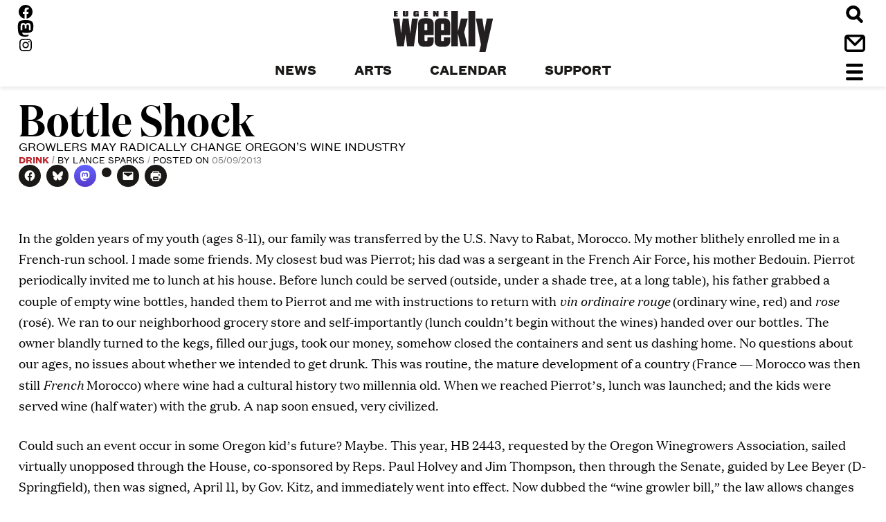

--- FILE ---
content_type: text/html; charset=UTF-8
request_url: https://eugeneweekly.com/2013/05/09/bottle-shock/
body_size: 42607
content:
<!DOCTYPE html>
<!--[if IE 8]><html class="no-js lt-ie9" lang="en-US"><![endif]-->
<!--[if IE 9]><html class="no-js lt-ie10" lang="en-US"><![endif]-->
<!--[if gt IE 8]><!--><html class="no-js" lang="en-US"><!--<![endif]-->
<head>
<!-- Global site tag (gtag.js) - Google Analytics -->
<script async src="https://www.googletagmanager.com/gtag/js?id=UA-617157-1"></script>
<script>
  window.dataLayer = window.dataLayer || [];
  function gtag(){dataLayer.push(arguments);}
  gtag('js', new Date());

  gtag('config', 'UA-617157-1');
</script>
  <meta charset="UTF-8" />
  <meta http-equiv="X-UA-Compatible" content="IE=10;IE=9;IE=8;IE=7;IE=EDGE,chrome=1" />
  <meta name="viewport" content="width=device-width, initial-scale=1" />

  <link rel="apple-touch-icon" sizes="180x180" href="/apple-touch-icon.png">
  <link rel="icon" type="image/png" href="/favicon-32x32.png" sizes="32x32">
  <link rel="icon" type="image/png" href="/favicon-16x16.png" sizes="16x16">
  <link rel="manifest" href="/manifest.json">
  <link rel="mask-icon" href="/safari-pinned-tab.svg" color="#ec1c24">
  <meta name="apple-mobile-web-app-title" content="Eugene Weekly">
  <meta name="application-name" content="Eugene Weekly">
  <meta name="theme-color" content="#ffffff">

  <title>Bottle Shock &#8211; Eugene Weekly</title><style id="perfmatters-used-css">@font-face{font-family:"Podlove";src:url("https://eugeneweekly.com/wp-content/plugins/podlove-podcasting-plugin-for-wordpress/css/../fonts/Podlove.eot");src:url("https://eugeneweekly.com/wp-content/plugins/podlove-podcasting-plugin-for-wordpress/css/../fonts/Podlove.eot?#iefix") format("embedded-opentype"),url("https://eugeneweekly.com/wp-content/plugins/podlove-podcasting-plugin-for-wordpress/css/../fonts/Podlove.woff") format("woff"),url("https://eugeneweekly.com/wp-content/plugins/podlove-podcasting-plugin-for-wordpress/css/../fonts/Podlove.ttf") format("truetype"),url("https://eugeneweekly.com/wp-content/plugins/podlove-podcasting-plugin-for-wordpress/css/../fonts/Podlove.svg#Podlove") format("svg");font-weight:normal;font-style:normal;}[data-icon]:before{font-family:"Podlove";content:attr(data-icon);speak:none;font-weight:normal;font-variant:normal;text-transform:none;line-height:1;-webkit-font-smoothing:antialiased;-moz-osx-font-smoothing:grayscale;}#jp-relatedposts{display:none;padding-top:1em;margin:1em 0;position:relative;clear:both;}.jp-relatedposts::after{content:"";display:block;clear:both;}#jp-relatedposts h3.jp-relatedposts-headline{margin:0 0 1em 0;display:inline-block;float:left;font-size:9pt;font-weight:700;font-family:inherit;}#jp-relatedposts h3.jp-relatedposts-headline em::before{content:"";display:block;width:100%;min-width:30px;border-top:1px solid rgba(0,0,0,.2);margin-bottom:1em;}#jp-relatedposts h3.jp-relatedposts-headline em{font-style:normal;font-weight:700;}@media print{.jp-relatedposts{display:none !important;}}:where(.wp-block-button__link){border-radius:9999px;box-shadow:none;padding:calc(.667em + 2px) calc(1.333em + 2px);text-decoration:none;}:root :where(.wp-block-button .wp-block-button__link.is-style-outline),:root :where(.wp-block-button.is-style-outline>.wp-block-button__link){border:2px solid;padding:.667em 1.333em;}:root :where(.wp-block-button .wp-block-button__link.is-style-outline:not(.has-text-color)),:root :where(.wp-block-button.is-style-outline>.wp-block-button__link:not(.has-text-color)){color:currentColor;}:root :where(.wp-block-button .wp-block-button__link.is-style-outline:not(.has-background)),:root :where(.wp-block-button.is-style-outline>.wp-block-button__link:not(.has-background)){background-color:initial;background-image:none;}:where(.wp-block-columns){margin-bottom:1.75em;}:where(.wp-block-columns.has-background){padding:1.25em 2.375em;}:where(.wp-block-post-comments input[type=submit]){border:none;}:where(.wp-block-cover-image:not(.has-text-color)),:where(.wp-block-cover:not(.has-text-color)){color:#fff;}:where(.wp-block-cover-image.is-light:not(.has-text-color)),:where(.wp-block-cover.is-light:not(.has-text-color)){color:#000;}:root :where(.wp-block-cover h1:not(.has-text-color)),:root :where(.wp-block-cover h2:not(.has-text-color)),:root :where(.wp-block-cover h3:not(.has-text-color)),:root :where(.wp-block-cover h4:not(.has-text-color)),:root :where(.wp-block-cover h5:not(.has-text-color)),:root :where(.wp-block-cover h6:not(.has-text-color)),:root :where(.wp-block-cover p:not(.has-text-color)){color:inherit;}.wp-block-embed.alignleft,.wp-block-embed.alignright,.wp-block[data-align=left]>[data-type="core/embed"],.wp-block[data-align=right]>[data-type="core/embed"]{max-width:360px;width:100%;}.wp-block-embed.alignleft .wp-block-embed__wrapper,.wp-block-embed.alignright .wp-block-embed__wrapper,.wp-block[data-align=left]>[data-type="core/embed"] .wp-block-embed__wrapper,.wp-block[data-align=right]>[data-type="core/embed"] .wp-block-embed__wrapper{min-width:280px;}.wp-block-cover .wp-block-embed{min-height:240px;min-width:320px;}.wp-block-embed{overflow-wrap:break-word;}.wp-block-embed :where(figcaption){margin-bottom:1em;margin-top:.5em;}.wp-block-embed iframe{max-width:100%;}.wp-block-embed__wrapper{position:relative;}.wp-embed-responsive .wp-has-aspect-ratio .wp-block-embed__wrapper:before{content:"";display:block;padding-top:50%;}.wp-embed-responsive .wp-has-aspect-ratio iframe{bottom:0;height:100%;left:0;position:absolute;right:0;top:0;width:100%;}.wp-embed-responsive .wp-embed-aspect-21-9 .wp-block-embed__wrapper:before{padding-top:42.85%;}.wp-embed-responsive .wp-embed-aspect-18-9 .wp-block-embed__wrapper:before{padding-top:50%;}.wp-embed-responsive .wp-embed-aspect-16-9 .wp-block-embed__wrapper:before{padding-top:56.25%;}.wp-embed-responsive .wp-embed-aspect-4-3 .wp-block-embed__wrapper:before{padding-top:75%;}.wp-embed-responsive .wp-embed-aspect-1-1 .wp-block-embed__wrapper:before{padding-top:100%;}.wp-embed-responsive .wp-embed-aspect-9-16 .wp-block-embed__wrapper:before{padding-top:177.77%;}.wp-embed-responsive .wp-embed-aspect-1-2 .wp-block-embed__wrapper:before{padding-top:200%;}:where(.wp-block-file){margin-bottom:1.5em;}:where(.wp-block-file__button){border-radius:2em;display:inline-block;padding:.5em 1em;}:where(.wp-block-file__button):is(a):active,:where(.wp-block-file__button):is(a):focus,:where(.wp-block-file__button):is(a):hover,:where(.wp-block-file__button):is(a):visited{box-shadow:none;color:#fff;opacity:.85;text-decoration:none;}:where(.wp-block-group.wp-block-group-is-layout-constrained){position:relative;}@keyframes show-content-image{0%{visibility:hidden;}99%{visibility:hidden;}to{visibility:visible;}}@keyframes turn-on-visibility{0%{opacity:0;}to{opacity:1;}}@keyframes turn-off-visibility{0%{opacity:1;visibility:visible;}99%{opacity:0;visibility:visible;}to{opacity:0;visibility:hidden;}}@keyframes lightbox-zoom-in{0%{transform:translate(calc(( -100vw + var(--wp--lightbox-scrollbar-width) ) / 2 + var(--wp--lightbox-initial-left-position)),calc(-50vh + var(--wp--lightbox-initial-top-position))) scale(var(--wp--lightbox-scale));}to{transform:translate(-50%,-50%) scale(1);}}@keyframes lightbox-zoom-out{0%{transform:translate(-50%,-50%) scale(1);visibility:visible;}99%{visibility:visible;}to{transform:translate(calc(( -100vw + var(--wp--lightbox-scrollbar-width) ) / 2 + var(--wp--lightbox-initial-left-position)),calc(-50vh + var(--wp--lightbox-initial-top-position))) scale(var(--wp--lightbox-scale));visibility:hidden;}}:where(.wp-block-latest-comments:not([style*=line-height] .wp-block-latest-comments__comment)){line-height:1.1;}:where(.wp-block-latest-comments:not([style*=line-height] .wp-block-latest-comments__comment-excerpt p)){line-height:1.8;}:root :where(.wp-block-latest-posts.is-grid){padding:0;}:root :where(.wp-block-latest-posts.wp-block-latest-posts__list){padding-left:0;}ol,ul{box-sizing:border-box;}:root :where(.wp-block-list.has-background){padding:1.25em 2.375em;}:where(.wp-block-navigation.has-background .wp-block-navigation-item a:not(.wp-element-button)),:where(.wp-block-navigation.has-background .wp-block-navigation-submenu a:not(.wp-element-button)){padding:.5em 1em;}:where(.wp-block-navigation .wp-block-navigation__submenu-container .wp-block-navigation-item a:not(.wp-element-button)),:where(.wp-block-navigation .wp-block-navigation__submenu-container .wp-block-navigation-submenu a:not(.wp-element-button)),:where(.wp-block-navigation .wp-block-navigation__submenu-container .wp-block-navigation-submenu button.wp-block-navigation-item__content),:where(.wp-block-navigation .wp-block-navigation__submenu-container .wp-block-pages-list__item button.wp-block-navigation-item__content){padding:.5em 1em;}@keyframes overlay-menu__fade-in-animation{0%{opacity:0;transform:translateY(.5em);}to{opacity:1;transform:translateY(0);}}:root :where(p.has-background){padding:1.25em 2.375em;}:where(p.has-text-color:not(.has-link-color)) a{color:inherit;}:where(.wp-block-post-comments-form) input:not([type=submit]),:where(.wp-block-post-comments-form) textarea{border:1px solid #949494;font-family:inherit;font-size:1em;}:where(.wp-block-post-comments-form) input:where(:not([type=submit]):not([type=checkbox])),:where(.wp-block-post-comments-form) textarea{padding:calc(.667em + 2px);}:where(.wp-block-post-excerpt){box-sizing:border-box;margin-bottom:var(--wp--style--block-gap);margin-top:var(--wp--style--block-gap);}:where(.wp-block-preformatted.has-background){padding:1.25em 2.375em;}:where(.wp-block-search__button){border:1px solid #ccc;padding:6px 10px;}:where(.wp-block-search__input){font-family:inherit;font-size:inherit;font-style:inherit;font-weight:inherit;letter-spacing:inherit;line-height:inherit;text-transform:inherit;}:where(.wp-block-search__button-inside .wp-block-search__inside-wrapper){border:1px solid #949494;box-sizing:border-box;padding:4px;}:where(.wp-block-search__button-inside .wp-block-search__inside-wrapper) :where(.wp-block-search__button){padding:4px 8px;}:root :where(.wp-block-separator.is-style-dots){height:auto;line-height:1;text-align:center;}:root :where(.wp-block-separator.is-style-dots):before{color:currentColor;content:"···";font-family:serif;font-size:1.5em;letter-spacing:2em;padding-left:2em;}:root :where(.wp-block-site-logo.is-style-rounded){border-radius:9999px;}.wp-block-social-links{background:none;box-sizing:border-box;margin-left:0;padding-left:0;padding-right:0;text-indent:0;}.wp-block-social-links .wp-social-link a,.wp-block-social-links .wp-social-link a:hover{border-bottom:0;box-shadow:none;text-decoration:none;}.wp-block-social-links .wp-social-link svg{height:1em;width:1em;}.wp-block-social-links .wp-social-link span:not(.screen-reader-text){font-size:.65em;margin-left:.5em;margin-right:.5em;}.wp-block-social-links,.wp-block-social-links.has-normal-icon-size{font-size:24px;}.wp-block-social-links.has-large-icon-size{font-size:36px;}.wp-block-social-links.aligncenter{display:flex;justify-content:center;}.wp-block-social-link{border-radius:9999px;display:block;height:auto;}@media not (prefers-reduced-motion){.wp-block-social-link{transition:transform .1s ease;}}.wp-block-social-link a{align-items:center;display:flex;line-height:0;}.wp-block-social-link:hover{transform:scale(1.1);}.wp-block-social-links .wp-block-social-link.wp-social-link{display:inline-block;margin:0;padding:0;}.wp-block-social-links .wp-block-social-link.wp-social-link .wp-block-social-link-anchor,.wp-block-social-links .wp-block-social-link.wp-social-link .wp-block-social-link-anchor svg,.wp-block-social-links .wp-block-social-link.wp-social-link .wp-block-social-link-anchor:active,.wp-block-social-links .wp-block-social-link.wp-social-link .wp-block-social-link-anchor:hover,.wp-block-social-links .wp-block-social-link.wp-social-link .wp-block-social-link-anchor:visited{color:currentColor;fill:currentColor;}:where(.wp-block-social-links:not(.is-style-logos-only)) .wp-social-link{background-color:#f0f0f0;color:#444;}:where(.wp-block-social-links:not(.is-style-logos-only)) .wp-social-link-facebook{background-color:#0866ff;color:#fff;}:where(.wp-block-social-links:not(.is-style-logos-only)) .wp-social-link-instagram{background-color:#f00075;color:#fff;}:where(.wp-block-social-links:not(.is-style-logos-only)) .wp-social-link-mastodon{background-color:#3288d4;color:#fff;}:where(.wp-block-social-links:not(.is-style-logos-only)) .wp-social-link-youtube{background-color:red;color:#fff;}:where(.wp-block-social-links.is-style-logos-only) .wp-social-link{background:none;}:where(.wp-block-social-links.is-style-logos-only) .wp-social-link svg{height:1.25em;width:1.25em;}:where(.wp-block-social-links.is-style-logos-only) .wp-social-link-facebook{color:#0866ff;}:where(.wp-block-social-links.is-style-logos-only) .wp-social-link-instagram{color:#f00075;}:where(.wp-block-social-links.is-style-logos-only) .wp-social-link-mastodon{color:#3288d4;}:where(.wp-block-social-links.is-style-logos-only) .wp-social-link-youtube{color:red;}:root :where(.wp-block-social-links .wp-social-link a){padding:.25em;}:root :where(.wp-block-social-links.is-style-logos-only .wp-social-link a){padding:0;}:root :where(.wp-block-social-links.is-style-pill-shape .wp-social-link a){padding-left:.6666666667em;padding-right:.6666666667em;}:root :where(.wp-block-tag-cloud.is-style-outline){display:flex;flex-wrap:wrap;gap:1ch;}:root :where(.wp-block-tag-cloud.is-style-outline a){border:1px solid;font-size:unset !important;margin-right:0;padding:1ch 2ch;text-decoration:none !important;}:root :where(.wp-block-table-of-contents){box-sizing:border-box;}:where(.wp-block-term-description){box-sizing:border-box;margin-bottom:var(--wp--style--block-gap);margin-top:var(--wp--style--block-gap);}:where(pre.wp-block-verse){font-family:inherit;}.editor-styles-wrapper,.entry-content{counter-reset:footnotes;}a[data-fn].fn{counter-increment:footnotes;display:inline-flex;font-size:smaller;text-decoration:none;text-indent:-9999999px;vertical-align:super;}a[data-fn].fn:after{content:"[" counter(footnotes) "]";float:left;text-indent:0;}:root{--wp--preset--font-size--normal:16px;--wp--preset--font-size--huge:42px;}.aligncenter{clear:both;}.screen-reader-text{border:0;clip-path:inset(50%);height:1px;margin:-1px;overflow:hidden;padding:0;position:absolute;width:1px;word-wrap:normal !important;}.screen-reader-text:focus{background-color:#ddd;clip-path:none;color:#444;display:block;font-size:1em;height:auto;left:5px;line-height:normal;padding:15px 23px 14px;text-decoration:none;top:5px;width:auto;z-index:100000;}html :where(.has-border-color){border-style:solid;}html :where([style*=border-top-color]){border-top-style:solid;}html :where([style*=border-right-color]){border-right-style:solid;}html :where([style*=border-bottom-color]){border-bottom-style:solid;}html :where([style*=border-left-color]){border-left-style:solid;}html :where([style*=border-width]){border-style:solid;}html :where([style*=border-top-width]){border-top-style:solid;}html :where([style*=border-right-width]){border-right-style:solid;}html :where([style*=border-bottom-width]){border-bottom-style:solid;}html :where([style*=border-left-width]){border-left-style:solid;}html :where(img[class*=wp-image-]){height:auto;max-width:100%;}:where(figure){margin:0 0 1em;}html :where(.is-position-sticky){--wp-admin--admin-bar--position-offset:var(--wp-admin--admin-bar--height,0px);}@media screen and (max-width:600px){html :where(.is-position-sticky){--wp-admin--admin-bar--position-offset:0px;}}@-webkit-keyframes a{to{-webkit-transform:rotate(1 turn);transform:rotate(1 turn);}}@keyframes a{to{-webkit-transform:rotate(1 turn);transform:rotate(1 turn);}}@-webkit-keyframes b{0%{background-position:0 0;}to{background-position:30px 0;}}@keyframes b{0%{background-position:0 0;}to{background-position:30px 0;}}@-webkit-keyframes spinner{0%{-webkit-transform:rotate(0);transform:rotate(0);}100%{-webkit-transform:rotate(360deg);transform:rotate(360deg);}}@keyframes spinner{0%{-webkit-transform:rotate(0);transform:rotate(0);}100%{-webkit-transform:rotate(360deg);transform:rotate(360deg);}}@-moz-keyframes rightSpring{0%{margin-left:0;}50%{margin-left:-30px;}100%{margin-left:0;}}@-moz-keyframes leftSpring{0%{margin-left:0;}50%{margin-left:30px;}100%{margin-left:0;}}@-webkit-keyframes rightSpring{0%{margin-left:0;}50%{margin-left:-30px;}100%{margin-left:0;}}@-webkit-keyframes leftSpring{0%{margin-left:0;}50%{margin-left:30px;}100%{margin-left:0;}}html{font-family:sans-serif;-ms-text-size-adjust:100%;-webkit-text-size-adjust:100%;}body{margin:0;}article,aside,details,figcaption,figure,footer,header,main,menu,nav,section,summary{display:block;}[hidden],template{display:none;}a{background-color:transparent;-webkit-text-decoration-skip:objects;}a:active,a:hover{outline-width:0;}h1{font-size:2em;margin:.67em 0;}img{border-style:none;}svg:not(:root){overflow:hidden;}figure{margin:1em 40px;}hr{-webkit-box-sizing:content-box;box-sizing:content-box;height:0;overflow:visible;}button,input,optgroup,select,textarea{font:inherit;margin:0;}button,input{overflow:visible;}button,select{text-transform:none;}[type=reset],[type=submit],button,html [type=button]{-webkit-appearance:button;}[type=button]::-moz-focus-inner,[type=reset]::-moz-focus-inner,[type=submit]::-moz-focus-inner,button::-moz-focus-inner{border-style:none;padding:0;}[type=button]:-moz-focusring,[type=reset]:-moz-focusring,[type=submit]:-moz-focusring,button:-moz-focusring{outline:1px dotted ButtonText;}[type=checkbox],[type=radio]{-webkit-box-sizing:border-box;box-sizing:border-box;padding:0;}[type=number]::-webkit-inner-spin-button,[type=number]::-webkit-outer-spin-button{height:auto;}[type=search]{-webkit-appearance:textfield;outline-offset:-2px;}[type=search]::-webkit-search-cancel-button,[type=search]::-webkit-search-decoration{-webkit-appearance:none;}::-webkit-input-placeholder{color:inherit;opacity:.54;}::-webkit-file-upload-button{-webkit-appearance:button;font:inherit;}@font-face{font-family:"Alianza";src:url("/wp-content/themes/soup2nuts/fonts/alianzaslab300-webfont.woff2?954d394b1b552ad8854d3ed0d58a4da5") format("woff2"),url("/wp-content/themes/soup2nuts/fonts/alianzaslab300-webfont.woff?36cbffcd54acc0f1e60baf5da78f4201") format("woff");font-weight:300;font-style:normal;}@font-face{font-family:"Alianza";src:url("/wp-content/themes/soup2nuts/fonts/alianzaitalic300-webfont.woff2?747244443d4b12c6c81a1b1acb576c9d") format("woff2"),url("/wp-content/themes/soup2nuts/fonts/alianzaitalic300-webfont.woff?ee3ffa352095adffa663c3d0f2415ea3") format("woff");font-weight:300;font-style:italic;}@font-face{font-family:"Alianza";src:url("/wp-content/themes/soup2nuts/fonts/alianzaslab400-webfont.woff2?62d456b66f9143f178a785f5616de8f7") format("woff2"),url("/wp-content/themes/soup2nuts/fonts/alianzaslab400-webfont.woff?41cf9e83b932119a75f6670ac87f871b") format("woff");font-weight:400;font-style:normal;}@font-face{font-family:"Alianza";src:url("/wp-content/themes/soup2nuts/fonts/alianzaitalic400-webfont.woff2?16c7cfd3a8da78864837faa14fd890bc") format("woff2"),url("/wp-content/themes/soup2nuts/fonts/alianzaitalic400-webfont.woff?15a17a7c929beafc933e3cfc1fe1edf6") format("woff");font-weight:400;font-style:italic;}@font-face{font-family:"Alianza";src:url("/wp-content/themes/soup2nuts/fonts/alianzaitalic700-webfont.woff2?72387b272b56ec5bd10c7ee009ce84e4") format("woff2"),url("/wp-content/themes/soup2nuts/fonts/alianzaitalic700-webfont.woff?8d0bd1d1433ed17fc27c593653110b46") format("woff");font-weight:700;font-style:italic;}@font-face{font-family:"Alianza";src:url("/wp-content/themes/soup2nuts/fonts/alianzaslab900-webfont.woff2?fb2a0c5d8ea90213bcde3dcc4a214a1f") format("woff2"),url("/wp-content/themes/soup2nuts/fonts/alianzaslab900-webfont.woff?f8271a4d3fa3a992ecb730f086e0cde9") format("woff");font-weight:900;font-style:normal;}@font-face{font-family:"Alianza";src:url("/wp-content/themes/soup2nuts/fonts/alianzaitalic900-webfont.woff2?6113673c17c12e1122e40d2fdfcb8885") format("woff2"),url("/wp-content/themes/soup2nuts/fonts/alianzaitalic900-webfont.woff?34236fee43cdae7c866ffaa58d369b3c") format("woff");font-weight:900;font-style:italic;}@font-face{font-family:"Domaine Display Narrow";src:url("/wp-content/themes/soup2nuts/fonts/domaine-display-narrow-semibold.woff2?b13ad907fcb5538dd9a2045601a20177") format("woff2");font-weight:600;font-style:normal;}@font-face{font-family:"Domaine Display Narrow";src:url("/wp-content/themes/soup2nuts/fonts/domaine-display-narrow-semibold-italic.woff2?cb1942e1f7247eb3a375d55901c8571b") format("woff2");font-weight:600;font-style:italic;}@font-face{font-family:"Domaine Text";src:url("/wp-content/themes/soup2nuts/fonts/domaine-text-regular.woff2?d23d5978d7bc8f23a5962b00ef6cb9e6") format("woff2");font-weight:400;font-style:normal;}@font-face{font-family:"Domaine Text";src:url("/wp-content/themes/soup2nuts/fonts/domaine-text-regular-italic.woff2?1b3d30c90cd88b123f58be3b6f7375e8") format("woff2");font-weight:400;font-style:italic;}@font-face{font-family:"Domaine Text";src:url("/wp-content/themes/soup2nuts/fonts/domaine-text-black.woff2?92ac059efe5e4d9b79713b4845c2ac32") format("woff2");font-weight:700;font-style:normal;}@font-face{font-family:"Domaine Text";src:url("/wp-content/themes/soup2nuts/fonts/domaine-text-black-italic.woff2?6f500ef8bcdee3e3b6ee619d6ac9e1cf") format("woff2");font-weight:700;font-style:italic;}@font-face{font-family:"Founders Grotesk Text";src:url("/wp-content/themes/soup2nuts/fonts/founders-grotesk-text-regular.woff2?4dc438b08dddf51650da54af823c6959") format("woff2");font-weight:400;font-style:normal;}@font-face{font-family:"Founders Grotesk Text";src:url("/wp-content/themes/soup2nuts/fonts/founders-grotesk-text-medium.woff2?502ba841b6e2b41afa25bea0e7df78de") format("woff2");font-weight:600;font-style:normal;}@font-face{font-family:"Founders Grotesk Text";src:url("/wp-content/themes/soup2nuts/fonts/founders-grotesk-text-bold.woff2?e212332963736100b149204214d8f0b5") format("woff2");font-weight:700;font-style:normal;}html{font-size:100%;}body,button,input,select,textarea{color:copy(text-main);font-family:"Domaine Text",serif;font-size:1.125em;line-height:30px;}h1,.h1{font-weight:600;font-size:3.5555555556em;font-family:"Domaine Display Narrow",serif;line-height:.9;}h2,.h2{font-weight:600;font-size:2.6666666667em;font-family:"Domaine Display Narrow",serif;line-height:.9;}h3,.event .event-caption,.h3{font-weight:600;font-size:2em;font-family:"Domaine Display Narrow",serif;line-height:1;}h4,.current_issue header,.site-header .menu-item,.menu-toggle .menu-label,.search-label,blockquote,.h4{font-weight:400;font-size:1em;font-family:"Founders Grotesk Text",sans-serif;text-transform:uppercase;line-height:1.25;}h5,.section-footer .archive-link,.widget-area .widget-title,.excerpted-post .entry-footer,.entry-footer .tags-links,.entry-meta,blockquote cite,.h5{font-weight:400;font-size:.8888888889em;font-family:"Founders Grotesk Text",sans-serif;line-height:1.25;text-transform:uppercase;}h6,.posts-navigation,.hero-caption,.wp-caption-text,.aesop-image-component-caption,.h6{font-style:normal;font-weight:600;font-size:.8888888889em;font-family:"Domaine Display Narrow",serif;line-height:1.25;letter-spacing:1px;text-transform:uppercase;}.site-header .menu-item,.menu-toggle .menu-label,.search-label{font-weight:700;font-size:1.125em;text-transform:uppercase;}.site-header .menu-item .sub-menu .menu-item,.menu-toggle .menu-label .sub-menu .menu-item,.search-label .sub-menu .menu-item{font-weight:400;text-transform:none;font-size:.875em;}.entry-meta{font-size:.75em;text-transform:uppercase;}.entry-meta .post-category{font-weight:700;}.entry-footer .tags-links{font-size:.75em;text-transform:uppercase;}.excerpted-post-list .entry-excerpt a{text-decoration:none;}.hero-caption,.wp-caption-text,.aesop-image-component-caption{font-size:.625em !important;}@media screen and (min-width: 48.0625em){.hero-caption,.wp-caption-text,.aesop-image-component-caption{font-size:.75em !important;}}.hero-caption .aesop-cap-cred,.hero-caption .photo-credit,.wp-caption-text .aesop-cap-cred,.wp-caption-text .photo-credit,.aesop-image-component-caption .aesop-cap-cred,.aesop-image-component-caption .photo-credit{font-style:italic;font-size:.8571428571em;font-weight:400;text-transform:none;}.widget-area .widget-title{font-weight:800;letter-spacing:.125em;}.widget .entry-subhead{font-size:.8888888889em;}.site-footer{font-weight:400;font-size:.8888888889em;font-family:"Alianza",serif;line-height:1.25;text-align:center;}.site-footer .copyright{font-size:.75em;}.search-field{font-weight:400;font-style:normal;}input[type=search],input[type=text],input[type=password],input[type=button],input[type=reset],input[type=submit]{-webkit-appearance:none;-moz-appearance:none;}input[type=checkbox],input[type=radio]{margin-right:10px;}input[type=text],input[type=email],input[type=url],input[type=password],input[type=search],textarea{color:#9e9f9e;line-height:1.25;border:1px solid #ccc;border-radius:3px;}input[type=text]:focus,input[type=email]:focus,input[type=url]:focus,input[type=password]:focus,input[type=search]:focus,textarea:focus{color:#111;}input[type=text],input[type=email],input[type=url],input[type=password],input[type=search]{padding:3px;}button,input[type=button],input[type=reset],input[type=submit]{padding:.6em 1em .4em;background:#e6e6e6;-webkit-box-shadow:inset 0 1px 0 rgba(255,255,255,.5),inset 0 15px 17px rgba(255,255,255,.5),inset 0 -5px 12px rgba(0,0,0,.05);box-shadow:inset 0 1px 0 rgba(255,255,255,.5),inset 0 15px 17px rgba(255,255,255,.5),inset 0 -5px 12px rgba(0,0,0,.05);color:rgba(0,0,0,.8);font-size:.75em;line-height:1;text-shadow:0 1px 0 rgba(255,255,255,.8);border:1px solid;border-color:#ccc #ccc #bbb;border-radius:3px;}button:hover,input[type=button]:hover,input[type=reset]:hover,input[type=submit]:hover{-webkit-box-shadow:inset 0 1px 0 rgba(255,255,255,.8),inset 0 15px 17px rgba(255,255,255,.8),inset 0 -5px 12px rgba(0,0,0,.02);box-shadow:inset 0 1px 0 rgba(255,255,255,.8),inset 0 15px 17px rgba(255,255,255,.8),inset 0 -5px 12px rgba(0,0,0,.02);border-color:#ccc #bbb #aaa;}button:active,button:focus,input[type=button]:active,input[type=button]:focus,input[type=reset]:active,input[type=reset]:focus,input[type=submit]:active,input[type=submit]:focus{-webkit-box-shadow:inset 0 -1px 0 rgba(255,255,255,.5),inset 0 2px 5px rgba(0,0,0,.15);box-shadow:inset 0 -1px 0 rgba(255,255,255,.5),inset 0 2px 5px rgba(0,0,0,.15);border-color:#aaa #bbb #bbb;}.icon-calendar{}.icon-close{}.icon-contact{}.icon-hamburger{}.icon-next{}.icon-search{}.logo-ew-type{}svg,svg use{-webkit-transition:all .25s ease-out;transition:all .25s ease-out;}a:hover svg *,a:hover svg use,a:focus svg *,a:focus svg use,label:hover svg *,label:hover svg use,label:focus svg *,label:focus svg use,button:hover svg *,button:hover svg use,button:focus svg *,button:focus svg use{fill:#bd252b;}p{margin-bottom:1.5em;}dfn,cite,em,i{font-style:italic;}.entry-header a{text-decoration:none;}.entry-header a,.entry-header a:hover{color:inherit;}.entry-header .entry-meta .post-category:after,.entry-header .entry-meta .byline:after{content:" / ";color:#9e9f9e;}.entry-header .entry-meta .post-category:first-child{color:#bd252b;}.entry-header .entry-meta .posted-on{color:grey;}.content-area ul,.content-area ol{margin:0 0 1.5em 3em;}@media screen and (max-width: 48.0625em){.content-area ul,.content-area ol{margin-left:.5em;}}.content-area ul{list-style:disc;}.content-area li > ul,.content-area li > ol{margin-bottom:0;margin-left:1.5em;}html{-webkit-box-sizing:border-box;box-sizing:border-box;}*,*:before,*:after{-webkit-box-sizing:inherit;box-sizing:inherit;}body{background:#fff;}nav,nav ul{margin:0;padding:0;list-style:none;-webkit-margin-before:0;-webkit-margin-after:0;-webkit-margin-start:0;-webkit-margin-end:0;-webkit-padding-start:0;}nav li,nav ul li{list-style-type:none;}h1,h2,h3,h4,h5,h6{margin-top:0;margin-bottom:0;clear:both;}img,svg,svg use,embed,object,figure{height:auto;max-width:100%;}figure{margin:0;}a{color:#bd252b;-webkit-transition:.25s all ease-out;transition:.25s all ease-out;}a:hover,a:focus,a:active{color:#bd252b;}a:focus{outline:thin dotted;}a:hover,a:active{outline:0;}nav a{color:#1a1918;}nav a:hover,nav a:focus,nav a:active{color:#bd252b;}.visuallyhidden{border:0;clip:rect(0 0 0 0);height:1px;margin:-1px;overflow:hidden;padding:0;position:absolute;width:1px;}.screen-reader-text{position:absolute !important;height:1px;width:1px;overflow:hidden;clip:rect(1px,1px,1px,1px);}.screen-reader-text:hover,.screen-reader-text:active,.screen-reader-text:focus{top:5px;left:5px;display:block;height:auto;width:auto;padding:15px 23px 14px;clip:auto !important;z-index:100000;background-color:#f1f1f1;color:#1a1918;-webkit-box-shadow:0 0 2px 2px rgba(0,0,0,.6);box-shadow:0 0 2px 2px rgba(0,0,0,.6);font-weight:bold;font-size:.875em;line-height:normal;text-decoration:none;border-radius:3px;}.aligncenter{display:block;margin-left:auto;margin-right:auto;}.clear:before,.clear:after,.entry-content:before,.entry-content:after,.comment-content:before,.comment-content:after,.site-header:before,.site-header:after,.site-content:before,.site-content:after,.site-footer:before,.site-footer:after{content:"";display:table;}.clear:after,.entry-content:after,.comment-content:after,.site-header:after,.site-content:after,.site-footer:after{clear:both;}.site-header{display:-webkit-box;display:-ms-flexbox;display:flex;-ms-flex-wrap:nowrap;flex-wrap:nowrap;-ms-flex-pack:distribute;justify-content:space-around;-webkit-box-align:stretch;-ms-flex-align:stretch;align-items:stretch;-ms-flex-line-pack:stretch;align-content:stretch;position:sticky;top:0;right:0;left:0;z-index:100;height:50px;background-color:#fff;-webkit-box-shadow:0 3px 5px rgba(26,25,25,.09);box-shadow:0 3px 5px rgba(26,25,25,.09);}@media screen and (min-width: 48.0625em){.site-header{-webkit-box-orient:vertical;-webkit-box-direction:normal;-ms-flex-direction:column;flex-direction:column;-ms-flex-wrap:wrap;flex-wrap:wrap;-ms-flex-line-pack:stretch;align-content:stretch;-webkit-box-align:stretch;-ms-flex-align:stretch;align-items:stretch;position:static;height:125px;margin-bottom:18px;padding-left:25px;padding-right:25px;}}@media screen and (min-height: 5000px) and (min-width: 48.0625em){.site-header{height:225px;}}.site-header .site-branding{-webkit-box-flex:1;-ms-flex:1 1 auto;flex:1 1 auto;-webkit-box-ordinal-group:3;-ms-flex-order:2;order:2;}@media screen and (min-width: 48.0625em){.site-header .site-branding{-webkit-box-flex:1;-ms-flex:1 1 100%;flex:1 1 100%;-webkit-box-ordinal-group:3;-ms-flex-order:2;order:2;}}@media screen and (min-height: 5000px) and (min-width: 48.0625em){.site-header .site-branding{-webkit-box-flex:1;-ms-flex:1 1 66%;flex:1 1 66%;}}.site-header .site-branding .category-menu-container{display:none;}@media screen and (min-width: 48.0625em){.site-header .site-branding .category-menu-container{display:block;}}.site-header .main-navigation,.site-header .right-column{-webkit-box-flex:0;-ms-flex:0 1 33%;flex:0 1 33%;}.site-header .main-navigation{-webkit-box-ordinal-group:2;-ms-flex-order:1;order:1;display:-webkit-box;display:-ms-flexbox;display:flex;-webkit-box-pack:center;-ms-flex-pack:center;justify-content:center;-webkit-box-align:stretch;-ms-flex-align:stretch;align-items:stretch;-ms-flex-line-pack:stretch;align-content:stretch;}@media screen and (min-width: 48.0625em){.site-header .main-navigation{-webkit-box-ordinal-group:8;-ms-flex-order:7;order:7;-ms-flex-item-align:end;align-self:flex-end;width:20%;}}.site-header .widget{margin-bottom:0;}.site-header .widget_wpcom_social_media_icons_widget{display:none;}@media screen and (min-width: 48.0625em){.site-header .widget_wpcom_social_media_icons_widget{-webkit-box-flex:0;-ms-flex:0 1 100%;flex:0 1 100%;-webkit-box-ordinal-group:2;-ms-flex-order:1;order:1;-ms-flex-item-align:start;align-self:flex-start;display:-webkit-box;display:-ms-flexbox;display:flex;width:20%;}}.site-header .right-column{-webkit-box-ordinal-group:4;-ms-flex-order:3;order:3;display:-webkit-box;display:-ms-flexbox;display:flex;-webkit-box-pack:center;-ms-flex-pack:center;justify-content:center;-webkit-box-align:stretch;-ms-flex-align:stretch;align-items:stretch;-ms-flex-line-pack:stretch;align-content:stretch;}@media screen and (min-width: 48.0625em){.site-header .right-column{-webkit-box-flex:0;-ms-flex:0 1 66%;flex:0 1 66%;-webkit-box-ordinal-group:6;-ms-flex-order:5;order:5;-ms-flex-item-align:end;align-self:flex-end;display:-webkit-box;display:-ms-flexbox;display:flex;-ms-flex-wrap:nowrap;flex-wrap:nowrap;-webkit-box-orient:vertical;-webkit-box-direction:normal;-ms-flex-direction:column;flex-direction:column;-ms-flex-pack:distribute;justify-content:space-around;width:20%;}}.site-header .right-column > *{-webkit-box-flex:1;-ms-flex:1 1 33%;flex:1 1 33%;}.site-header .right-column .widget{-webkit-box-flex:1;-ms-flex:1 1 auto;flex:1 1 auto;display:-webkit-box;display:-ms-flexbox;display:flex;}@media screen and (min-width: 48.0625em){.site-header .right-column .widget{-webkit-box-flex:1;-ms-flex:1 1 33%;flex:1 1 33%;-webkit-box-ordinal-group:2;-ms-flex-order:1;order:1;}}.site-header .right-column .navigation-menu{display:none;}@media screen and (min-width: 48.0625em){.site-header .right-column .navigation-menu{-webkit-box-ordinal-group:3;-ms-flex-order:2;order:2;display:-webkit-box;display:-ms-flexbox;display:flex;}}.site-header .right-column .share-drawer ~ .widget.widget_search{display:none;}@media screen and (min-width: 48.0625em){.site-header .right-column .share-drawer ~ .widget.widget_search{display:-webkit-box;display:-ms-flexbox;display:flex;}}.main-navigation{display:block;width:100%;clear:both;}.main-navigation ul,.main-navigation ul ul{margin:0;padding:0;list-style:none;-webkit-margin-before:0;-webkit-margin-after:0;-webkit-margin-start:0;-webkit-margin-end:0;-webkit-padding-start:0;}.main-navigation ul li,.main-navigation ul ul li{list-style-type:none;}.main-navigation ul ul li:hover > ul,.main-navigation ul ul li.focus > ul{left:100%;}.main-navigation li{position:relative;}.main-navigation a{display:block;padding:.5em 0;text-decoration:none;}.menu-item .icon{height:25px;width:25px;}@media screen and (min-height: 5000px) and (min-width: 48.0625em){.menu-item .icon{height:40px;width:40px;}}.menu-item-more > a{color:#1a1918;}.menu-item-more .sub-menu{max-height:0;overflow:hidden;-webkit-transition:all .25s ease-out;transition:all .25s ease-out;}.menu-toggle{-webkit-box-flex:1;-ms-flex:1 1 auto;flex:1 1 auto;display:-webkit-box;display:-ms-flexbox;display:flex;-webkit-box-pack:start;-ms-flex-pack:start;justify-content:flex-start;-webkit-box-align:center;-ms-flex-align:center;align-items:center;-ms-flex-line-pack:center;align-content:center;cursor:pointer;}.menu-toggle .icon{-webkit-box-flex:0;-ms-flex:0 1 auto;flex:0 1 auto;height:25px;width:25px;}.site-header .main-navigation{position:relative;}.site-header .main-navigation .navigation-menu{position:absolute;top:50px;left:-2.1276595745%;z-index:999;width:calc(100vw - 43px);max-height:calc(100vh - 50px);margin-bottom:10vh;padding-right:2.1276595745%;padding-bottom:1em;padding-left:2.1276595745%;overflow:scroll;background-color:#fff;border-top:1px solid #9e9f9e;-webkit-box-shadow:0;box-shadow:0;-webkit-transition:all .25s ease-out;transition:all .25s ease-out;}@media screen and (max-width: 48.0625em){.site-header .main-navigation .navigation-menu{-webkit-transform:translateX(-110%);-ms-transform:translateX(-110%);transform:translateX(-110%);}}@media screen and (min-width: 48.0625em){.site-header .main-navigation .navigation-menu{top:100%;left:auto;right:-12.5px;width:auto;min-width:320px;max-width:calc(100vw - 43px);max-height:calc(100vh - 125px);border-top:0;-webkit-transform:scaleX(0);-ms-transform:scaleX(0);transform:scaleX(0);-webkit-transform-origin:right;-ms-transform-origin:right;transform-origin:right;}}.site-header .main-navigation .menu{display:-webkit-box;display:-ms-flexbox;display:flex;-ms-flex-wrap:wrap;flex-wrap:wrap;-ms-flex-line-pack:stretch;align-content:stretch;margin-left:2.1276595745%;margin-right:2.1276595745%;}.site-header .main-navigation .menu .menu-item{-webkit-box-flex:1;-ms-flex:1 1 100%;flex:1 1 100%;-webkit-box-ordinal-group:3;-ms-flex-order:2;order:2;display:block;color:#bd252b;}.site-header .main-navigation .menu .menu-item.menu-item-calendar{-webkit-box-ordinal-group:2;-ms-flex-order:1;order:1;}.site-header .main-navigation .menu .menu-item a{display:-webkit-box;display:-ms-flexbox;display:flex;-ms-flex-wrap:nowrap;flex-wrap:nowrap;-webkit-box-align:center;-ms-flex-align:center;align-items:center;border-bottom:1px solid #bd252b;}.site-header .main-navigation .menu .menu-item.menu-item-more .icon{-webkit-box-flex:0;-ms-flex:0 1 15px;flex:0 1 15px;height:15px;width:15px;fill:#9e9f9e;-webkit-transform:rotate(0);-ms-transform:rotate(0);transform:rotate(0);-webkit-transition:-webkit-transform .25s ease-out;transition:-webkit-transform .25s ease-out;transition:transform .25s ease-out;transition:transform .25s ease-out,-webkit-transform .25s ease-out;}.site-header .main-navigation .menu .menu-item .menu-item-title{-webkit-box-flex:1;-ms-flex:1 1 auto;flex:1 1 auto;}.site-header .main-navigation .menu .menu-item .icon{-webkit-box-flex:0;-ms-flex:0 1 40px;flex:0 1 40px;}.site-header .main-navigation .menu .sub-menu{margin-left:2.1276595745%;}.site-header .main-navigation .menu .sub-menu .menu-item{color:#1a1918;}.site-header .main-navigation .menu .sub-menu .menu-item:last-child{border-bottom:0;}.site-header .main-navigation .menu .sub-menu .menu-item a{border-color:#1a1918;}@media screen and (min-width: 48.0625em){.category-menu-container{display:-webkit-box;display:-ms-flexbox;display:flex;-webkit-box-pack:center;-ms-flex-pack:center;justify-content:center;-webkit-box-align:stretch;-ms-flex-align:stretch;align-items:stretch;-ms-flex-line-pack:stretch;align-content:stretch;width:100%;max-width:540px;height:auto;margin-bottom:0;padding-left:0;padding-right:0;overflow:visible;}}.category-menu-container .menu{-webkit-box-flex:1;-ms-flex:1 1 100%;flex:1 1 100%;display:-webkit-box;display:-ms-flexbox;display:flex;-ms-flex-wrap:nowrap;flex-wrap:nowrap;-webkit-box-pack:center;-ms-flex-pack:center;justify-content:center;margin-left:auto;margin-right:auto;}.category-menu-container .menu-item{display:-webkit-box;display:-ms-flexbox;display:flex;-webkit-box-pack:center;-ms-flex-pack:center;justify-content:center;-webkit-box-align:stretch;-ms-flex-align:stretch;align-items:stretch;-ms-flex-line-pack:stretch;align-content:stretch;-webkit-box-flex:1;-ms-flex:1 1 auto;flex:1 1 auto;}.category-menu-container a{-webkit-box-flex:1;-ms-flex:1 1 100%;flex:1 1 100%;display:-webkit-box;display:-ms-flexbox;display:flex;-ms-flex-wrap:nowrap;flex-wrap:nowrap;-webkit-box-pack:center;-ms-flex-pack:center;justify-content:center;-webkit-box-align:stretch;-ms-flex-align:stretch;align-items:stretch;-ms-flex-line-pack:stretch;align-content:stretch;text-decoration:none;}.category-menu-container .sub-menu,.category-menu-container .icon{display:none;}.contact-menu-container ul{display:-webkit-box;display:-ms-flexbox;display:flex;-ms-flex-wrap:nowrap;flex-wrap:nowrap;-webkit-box-orient:vertical;-webkit-box-direction:normal;-ms-flex-direction:column;flex-direction:column;-webkit-box-pack:center;-ms-flex-pack:center;justify-content:center;-webkit-box-align:stretch;-ms-flex-align:stretch;align-items:stretch;width:100%;margin:0;}.contact-menu-container ul li{-webkit-box-flex:1;-ms-flex:1 0 100%;flex:1 0 100%;display:-webkit-box;display:-ms-flexbox;display:flex;-webkit-box-pack:stretch;-ms-flex-pack:stretch;justify-content:stretch;-webkit-box-align:stretch;-ms-flex-align:stretch;align-items:stretch;margin-right:0;}.contact-menu-container ul li a{-webkit-box-flex:1;-ms-flex:1 1 100%;flex:1 1 100%;display:-webkit-box;display:-ms-flexbox;display:flex;-ms-flex-wrap:nowrap;flex-wrap:nowrap;-webkit-box-pack:end;-ms-flex-pack:end;justify-content:flex-end;-webkit-box-align:center;-ms-flex-align:center;align-items:center;text-decoration:none;}.contact-menu-container ul li a .menu-item-title{-webkit-box-flex:0;-ms-flex:0 1 auto;flex:0 1 auto;opacity:0;color:#bd252b;white-space:nowrap;-webkit-transition:all .25s ease-out;transition:all .25s ease-out;}.contact-menu-container ul li a .icon{-webkit-box-flex:0;-ms-flex:0 0 40px;flex:0 0 40px;}@media screen and (min-height: 5000px) and (min-width: 48.0625em){.contact-menu-container ul li a .icon{margin-right:8px;margin-left:8px;}}.contact-menu-container ul li a:hover .menu-item-title{opacity:1;}.site-footer .navigation-menu{max-width:72.2222222222em;margin-left:auto;margin-right:auto;}@media screen and (min-width: 72.2222222222em){.site-footer .navigation-menu{margin-left:auto;margin-right:auto;}}@media screen and (min-width: 1500px){.site-footer .navigation-menu{padding-left:0;padding-right:0;}}.site-footer .menu{display:-webkit-box;display:-ms-flexbox;display:flex;-ms-flex-wrap:wrap;flex-wrap:wrap;padding-top:1em;padding-bottom:1em;border-top:1px solid #9e9f9e;border-bottom:1px solid #9e9f9e;}@media screen and (min-width: 48.0625em){.site-footer .menu{-ms-flex-wrap:nowrap;flex-wrap:nowrap;-ms-flex-pack:distribute;justify-content:space-around;}}.site-footer .menu .menu-item{-webkit-box-flex:0;-ms-flex:0 1 50%;flex:0 1 50%;text-align:left;}@media screen and (min-width: 48.0625em){.site-footer .menu .menu-item{-webkit-box-flex:0;-ms-flex:0 1 auto;flex:0 1 auto;}}.site-footer .menu .menu-item:nth-child(2n){text-align:right;}.site-footer .menu a{display:block;padding:.5em 1em;color:#fff;text-decoration:none;}.site-footer .menu a:hover,.site-footer .menu a:focus,.site-footer .menu a:active{color:#bd252b;}.site-footer{padding-top:10px;padding-bottom:10px;background-color:#1a1918;color:#fff;}.site-footer .widget{margin-top:1em;margin-bottom:1em;}.site-content{max-width:72.2222222222em;}@media screen and (min-width: 72.2222222222em){.site-content{margin-left:auto;margin-right:auto;}}@media screen and (min-width: 1500px){.site-content{padding-left:0;padding-right:0;}}@media screen and (min-width: 48.0625em){.site-content{padding-left:2.1276595745%;padding-right:2.1276595745%;}}@media screen and (min-width: 1500px){.site-content{padding-left:0;padding-right:0;}}.hentry{margin:0 0 1.5em;}.page-content,.entry-content,.entry-summary{margin:1.5em 0 0;}.entry-hero a,.entry-hero p{display:block;margin:0;line-height:0;}.excerpted-post{display:-webkit-box;display:-ms-flexbox;display:flex;-ms-flex-wrap:nowrap;flex-wrap:nowrap;margin-bottom:2em;padding-bottom:2em;background-color:#fff;border-bottom:1px solid #bd252b;}.excerpted-post:last-of-type{margin-bottom:1.5em;}.excerpted-post::nth-of-type(2) :not(.archive.paged .excerpted-post) :not(.archive.tax-post_format .excerpted-post) :not(.events-posts.home-posts .excerpted-post) :not(.entry-date) :not(.entry-meta){padding-top:2em;border-top:1px solid #bd252b;}.excerpted-post.has-post-img .entry-excerpt{display:none;}.excerpted-post.excerpted-post-list{-ms-flex-wrap:wrap;flex-wrap:wrap;}@media screen and (min-width: 48.0625em){.excerpted-post.excerpted-post-list{-webkit-box-flex:1;-ms-flex:1 0 100%;flex:1 0 100%;}}.excerpted-post.excerpted-post-list .entry-header{-webkit-box-flex:1;-ms-flex:1 0 100%;flex:1 0 100%;-webkit-box-ordinal-group:1;-ms-flex-order:0;order:0;margin-bottom:.5em;}.excerpted-post.excerpted-post-list .entry-hero{-webkit-box-flex:0;-ms-flex:0 0 150px;flex:0 0 150px;-webkit-box-ordinal-group:2;-ms-flex-order:1;order:1;margin-top:.5em;margin-right:3.2258064516%;}@media screen and (min-width: 48.0625em){.excerpted-post.excerpted-post-list .entry-hero{max-width:150px;}}.excerpted-post.excerpted-post-list .entry-excerpt{-webkit-box-flex:1;-ms-flex:1 1 1%;flex:1 1 1%;-webkit-box-ordinal-group:3;-ms-flex-order:2;order:2;display:block;}.excerpted-post.excerpted-post-list .entry-excerpt p{margin-top:0;}.excerpted-post.excerpted-post-list .entry-excerpt *:last-child{margin-bottom:0;}.features-posts .excerpted-post,.ew-extra-posts .excerpted-post:first-of-type,.news-posts .excerpted-post:first-of-type,.whats-happening-posts .excerpted-post:first-of-type,.arts-posts .excerpted-post:first-of-type,.music-posts .excerpted-post:first-of-type,.culture-posts .excerpted-post:first-of-type,.local-vocal-posts .excerpted-post:first-of-type,.viewpoint-posts .excerpted-post:first-of-type,.letters-posts .excerpted-post:first-of-type,.slant-posts .excerpted-post:first-of-type,.chow-posts .excerpted-post:first-of-type,.gallery-posts .excerpted-post:first-of-type,.latest-posts .excerpted-post:first-of-type,.popular-posts .excerpted-post:first-of-type,.events-posts .excerpted-post,.more_features-posts .excerpted-post,.related_posts .excerpted-post:first-of-type{-ms-flex-wrap:wrap;flex-wrap:wrap;padding-bottom:0;border-bottom:0;}@media screen and (min-width: 48.0625em){.features-posts .excerpted-post,.ew-extra-posts .excerpted-post:first-of-type,.news-posts .excerpted-post:first-of-type,.whats-happening-posts .excerpted-post:first-of-type,.arts-posts .excerpted-post:first-of-type,.music-posts .excerpted-post:first-of-type,.culture-posts .excerpted-post:first-of-type,.local-vocal-posts .excerpted-post:first-of-type,.viewpoint-posts .excerpted-post:first-of-type,.letters-posts .excerpted-post:first-of-type,.slant-posts .excerpted-post:first-of-type,.chow-posts .excerpted-post:first-of-type,.gallery-posts .excerpted-post:first-of-type,.latest-posts .excerpted-post:first-of-type,.popular-posts .excerpted-post:first-of-type,.events-posts .excerpted-post,.more_features-posts .excerpted-post,.related_posts .excerpted-post:first-of-type{-webkit-box-orient:vertical;-webkit-box-direction:normal;-ms-flex-direction:column;flex-direction:column;-ms-flex-wrap:nowrap;flex-wrap:nowrap;-webkit-box-align:stretch;-ms-flex-align:stretch;align-items:stretch;-ms-flex-line-pack:stretch;align-content:stretch;padding-bottom:0em;}}.features-posts .excerpted-post:after,.ew-extra-posts .excerpted-post:first-of-type:after,.news-posts .excerpted-post:first-of-type:after,.whats-happening-posts .excerpted-post:first-of-type:after,.arts-posts .excerpted-post:first-of-type:after,.music-posts .excerpted-post:first-of-type:after,.culture-posts .excerpted-post:first-of-type:after,.local-vocal-posts .excerpted-post:first-of-type:after,.viewpoint-posts .excerpted-post:first-of-type:after,.letters-posts .excerpted-post:first-of-type:after,.slant-posts .excerpted-post:first-of-type:after,.chow-posts .excerpted-post:first-of-type:after,.gallery-posts .excerpted-post:first-of-type:after,.latest-posts .excerpted-post:first-of-type:after,.popular-posts .excerpted-post:first-of-type:after,.events-posts .excerpted-post:after,.more_features-posts .excerpted-post:after,.related_posts .excerpted-post:first-of-type:after{-webkit-box-flex:1;-ms-flex:1 1 auto;flex:1 1 auto;-webkit-box-ordinal-group:6;-ms-flex-order:5;order:5;content:"";display:block;height:0px;width:100%;max-width:100%;margin-left:6.6666666667%;margin-right:6.6666666667%;border-bottom:1px solid #bd252b;}@media screen and (min-width: 48.0625em){.features-posts .excerpted-post:after,.ew-extra-posts .excerpted-post:first-of-type:after,.news-posts .excerpted-post:first-of-type:after,.whats-happening-posts .excerpted-post:first-of-type:after,.arts-posts .excerpted-post:first-of-type:after,.music-posts .excerpted-post:first-of-type:after,.culture-posts .excerpted-post:first-of-type:after,.local-vocal-posts .excerpted-post:first-of-type:after,.viewpoint-posts .excerpted-post:first-of-type:after,.letters-posts .excerpted-post:first-of-type:after,.slant-posts .excerpted-post:first-of-type:after,.chow-posts .excerpted-post:first-of-type:after,.gallery-posts .excerpted-post:first-of-type:after,.latest-posts .excerpted-post:first-of-type:after,.popular-posts .excerpted-post:first-of-type:after,.events-posts .excerpted-post:after,.more_features-posts .excerpted-post:after,.related_posts .excerpted-post:first-of-type:after{width:auto;}}.features-posts .excerpted-post .entry-header,.ew-extra-posts .excerpted-post:first-of-type .entry-header,.news-posts .excerpted-post:first-of-type .entry-header,.whats-happening-posts .excerpted-post:first-of-type .entry-header,.arts-posts .excerpted-post:first-of-type .entry-header,.music-posts .excerpted-post:first-of-type .entry-header,.culture-posts .excerpted-post:first-of-type .entry-header,.local-vocal-posts .excerpted-post:first-of-type .entry-header,.viewpoint-posts .excerpted-post:first-of-type .entry-header,.letters-posts .excerpted-post:first-of-type .entry-header,.slant-posts .excerpted-post:first-of-type .entry-header,.chow-posts .excerpted-post:first-of-type .entry-header,.gallery-posts .excerpted-post:first-of-type .entry-header,.latest-posts .excerpted-post:first-of-type .entry-header,.popular-posts .excerpted-post:first-of-type .entry-header,.events-posts .excerpted-post .entry-header,.more_features-posts .excerpted-post .entry-header,.related_posts .excerpted-post:first-of-type .entry-header{-webkit-box-flex:1;-ms-flex:1 1 100%;flex:1 1 100%;-webkit-box-ordinal-group:4;-ms-flex-order:3;order:3;margin:0 0 1em;padding:0 6.6666666667% 1em;}@media screen and (min-width: 48.0625em){.features-posts .excerpted-post .entry-header,.ew-extra-posts .excerpted-post:first-of-type .entry-header,.news-posts .excerpted-post:first-of-type .entry-header,.whats-happening-posts .excerpted-post:first-of-type .entry-header,.arts-posts .excerpted-post:first-of-type .entry-header,.music-posts .excerpted-post:first-of-type .entry-header,.culture-posts .excerpted-post:first-of-type .entry-header,.local-vocal-posts .excerpted-post:first-of-type .entry-header,.viewpoint-posts .excerpted-post:first-of-type .entry-header,.letters-posts .excerpted-post:first-of-type .entry-header,.slant-posts .excerpted-post:first-of-type .entry-header,.chow-posts .excerpted-post:first-of-type .entry-header,.gallery-posts .excerpted-post:first-of-type .entry-header,.latest-posts .excerpted-post:first-of-type .entry-header,.popular-posts .excerpted-post:first-of-type .entry-header,.events-posts .excerpted-post .entry-header,.more_features-posts .excerpted-post .entry-header,.related_posts .excerpted-post:first-of-type .entry-header{-webkit-box-flex:0;-ms-flex:0 1 auto;flex:0 1 auto;}}.features-posts .excerpted-post .entry-hero,.ew-extra-posts .excerpted-post:first-of-type .entry-hero,.news-posts .excerpted-post:first-of-type .entry-hero,.whats-happening-posts .excerpted-post:first-of-type .entry-hero,.arts-posts .excerpted-post:first-of-type .entry-hero,.music-posts .excerpted-post:first-of-type .entry-hero,.culture-posts .excerpted-post:first-of-type .entry-hero,.local-vocal-posts .excerpted-post:first-of-type .entry-hero,.viewpoint-posts .excerpted-post:first-of-type .entry-hero,.letters-posts .excerpted-post:first-of-type .entry-hero,.slant-posts .excerpted-post:first-of-type .entry-hero,.chow-posts .excerpted-post:first-of-type .entry-hero,.gallery-posts .excerpted-post:first-of-type .entry-hero,.latest-posts .excerpted-post:first-of-type .entry-hero,.popular-posts .excerpted-post:first-of-type .entry-hero,.events-posts .excerpted-post .entry-hero,.more_features-posts .excerpted-post .entry-hero,.related_posts .excerpted-post:first-of-type .entry-hero{-webkit-box-flex:1;-ms-flex:1 1 100%;flex:1 1 100%;-webkit-box-ordinal-group:2;-ms-flex-order:1;order:1;max-height:270px;max-width:100%;margin-right:0;margin-bottom:1em;margin-left:0;overflow:hidden;}@media screen and (min-width: 48.0625em){.features-posts .excerpted-post .entry-hero,.ew-extra-posts .excerpted-post:first-of-type .entry-hero,.news-posts .excerpted-post:first-of-type .entry-hero,.whats-happening-posts .excerpted-post:first-of-type .entry-hero,.arts-posts .excerpted-post:first-of-type .entry-hero,.music-posts .excerpted-post:first-of-type .entry-hero,.culture-posts .excerpted-post:first-of-type .entry-hero,.local-vocal-posts .excerpted-post:first-of-type .entry-hero,.viewpoint-posts .excerpted-post:first-of-type .entry-hero,.letters-posts .excerpted-post:first-of-type .entry-hero,.slant-posts .excerpted-post:first-of-type .entry-hero,.chow-posts .excerpted-post:first-of-type .entry-hero,.gallery-posts .excerpted-post:first-of-type .entry-hero,.latest-posts .excerpted-post:first-of-type .entry-hero,.popular-posts .excerpted-post:first-of-type .entry-hero,.events-posts .excerpted-post .entry-hero,.more_features-posts .excerpted-post .entry-hero,.related_posts .excerpted-post:first-of-type .entry-hero{-webkit-box-flex:1;-ms-flex:1 1 auto;flex:1 1 auto;max-height:270px;}}.features-posts .excerpted-post .entry-hero img,.ew-extra-posts .excerpted-post:first-of-type .entry-hero img,.news-posts .excerpted-post:first-of-type .entry-hero img,.whats-happening-posts .excerpted-post:first-of-type .entry-hero img,.arts-posts .excerpted-post:first-of-type .entry-hero img,.music-posts .excerpted-post:first-of-type .entry-hero img,.culture-posts .excerpted-post:first-of-type .entry-hero img,.local-vocal-posts .excerpted-post:first-of-type .entry-hero img,.viewpoint-posts .excerpted-post:first-of-type .entry-hero img,.letters-posts .excerpted-post:first-of-type .entry-hero img,.slant-posts .excerpted-post:first-of-type .entry-hero img,.chow-posts .excerpted-post:first-of-type .entry-hero img,.gallery-posts .excerpted-post:first-of-type .entry-hero img,.latest-posts .excerpted-post:first-of-type .entry-hero img,.popular-posts .excerpted-post:first-of-type .entry-hero img,.events-posts .excerpted-post .entry-hero img,.more_features-posts .excerpted-post .entry-hero img,.related_posts .excerpted-post:first-of-type .entry-hero img{height:auto;width:100%;max-height:none;}.features-posts .excerpted-post .entry-excerpt,.ew-extra-posts .excerpted-post:first-of-type .entry-excerpt,.news-posts .excerpted-post:first-of-type .entry-excerpt,.whats-happening-posts .excerpted-post:first-of-type .entry-excerpt,.arts-posts .excerpted-post:first-of-type .entry-excerpt,.music-posts .excerpted-post:first-of-type .entry-excerpt,.culture-posts .excerpted-post:first-of-type .entry-excerpt,.local-vocal-posts .excerpted-post:first-of-type .entry-excerpt,.viewpoint-posts .excerpted-post:first-of-type .entry-excerpt,.letters-posts .excerpted-post:first-of-type .entry-excerpt,.slant-posts .excerpted-post:first-of-type .entry-excerpt,.chow-posts .excerpted-post:first-of-type .entry-excerpt,.gallery-posts .excerpted-post:first-of-type .entry-excerpt,.latest-posts .excerpted-post:first-of-type .entry-excerpt,.popular-posts .excerpted-post:first-of-type .entry-excerpt,.events-posts .excerpted-post .entry-excerpt,.more_features-posts .excerpted-post .entry-excerpt,.related_posts .excerpted-post:first-of-type .entry-excerpt{-webkit-box-flex:1;-ms-flex:1 1 100%;flex:1 1 100%;-webkit-box-ordinal-group:5;-ms-flex-order:4;order:4;padding:0 6.6666666667% 1em;}@media screen and (min-width: 48.0625em){.features-posts .excerpted-post .entry-excerpt,.ew-extra-posts .excerpted-post:first-of-type .entry-excerpt,.news-posts .excerpted-post:first-of-type .entry-excerpt,.whats-happening-posts .excerpted-post:first-of-type .entry-excerpt,.arts-posts .excerpted-post:first-of-type .entry-excerpt,.music-posts .excerpted-post:first-of-type .entry-excerpt,.culture-posts .excerpted-post:first-of-type .entry-excerpt,.local-vocal-posts .excerpted-post:first-of-type .entry-excerpt,.viewpoint-posts .excerpted-post:first-of-type .entry-excerpt,.letters-posts .excerpted-post:first-of-type .entry-excerpt,.slant-posts .excerpted-post:first-of-type .entry-excerpt,.chow-posts .excerpted-post:first-of-type .entry-excerpt,.gallery-posts .excerpted-post:first-of-type .entry-excerpt,.latest-posts .excerpted-post:first-of-type .entry-excerpt,.popular-posts .excerpted-post:first-of-type .entry-excerpt,.events-posts .excerpted-post .entry-excerpt,.more_features-posts .excerpted-post .entry-excerpt,.related_posts .excerpted-post:first-of-type .entry-excerpt{-webkit-box-flex:1;-ms-flex:1 1 auto;flex:1 1 auto;}}.features-posts .excerpted-post .entry-footer,.ew-extra-posts .excerpted-post:first-of-type .entry-footer,.news-posts .excerpted-post:first-of-type .entry-footer,.whats-happening-posts .excerpted-post:first-of-type .entry-footer,.arts-posts .excerpted-post:first-of-type .entry-footer,.music-posts .excerpted-post:first-of-type .entry-footer,.culture-posts .excerpted-post:first-of-type .entry-footer,.local-vocal-posts .excerpted-post:first-of-type .entry-footer,.viewpoint-posts .excerpted-post:first-of-type .entry-footer,.letters-posts .excerpted-post:first-of-type .entry-footer,.slant-posts .excerpted-post:first-of-type .entry-footer,.chow-posts .excerpted-post:first-of-type .entry-footer,.gallery-posts .excerpted-post:first-of-type .entry-footer,.latest-posts .excerpted-post:first-of-type .entry-footer,.popular-posts .excerpted-post:first-of-type .entry-footer,.events-posts .excerpted-post .entry-footer,.more_features-posts .excerpted-post .entry-footer,.related_posts .excerpted-post:first-of-type .entry-footer{-webkit-box-flex:1;-ms-flex:1 1 100%;flex:1 1 100%;display:none;}@media screen and (min-width: 48.0625em){.features-posts .excerpted-post .entry-footer,.ew-extra-posts .excerpted-post:first-of-type .entry-footer,.news-posts .excerpted-post:first-of-type .entry-footer,.whats-happening-posts .excerpted-post:first-of-type .entry-footer,.arts-posts .excerpted-post:first-of-type .entry-footer,.music-posts .excerpted-post:first-of-type .entry-footer,.culture-posts .excerpted-post:first-of-type .entry-footer,.local-vocal-posts .excerpted-post:first-of-type .entry-footer,.viewpoint-posts .excerpted-post:first-of-type .entry-footer,.letters-posts .excerpted-post:first-of-type .entry-footer,.slant-posts .excerpted-post:first-of-type .entry-footer,.chow-posts .excerpted-post:first-of-type .entry-footer,.news-posts .excerpted-post:first-of-type .entry-footer,.arts-posts .excerpted-post:first-of-type .entry-footer,.culture-posts .excerpted-post:first-of-type .entry-footer,.gallery-posts .excerpted-post:first-of-type .entry-footer,.latest-posts .excerpted-post:first-of-type .entry-footer,.popular-posts .excerpted-post:first-of-type .entry-footer,.events-posts .excerpted-post .entry-footer,.more_features-posts .excerpted-post .entry-footer,.related_posts .excerpted-post:first-of-type .entry-footer{-webkit-box-flex:0;-ms-flex:0 1 auto;flex:0 1 auto;}}.excerpted-post .entry-header{-webkit-box-flex:1;-ms-flex:1 1 65.9574468085%;flex:1 1 65.9574468085%;-webkit-box-ordinal-group:3;-ms-flex-order:2;order:2;}.excerpted-post .entry-title{margin-bottom:.3em;overflow-wrap:anywhere;}.excerpted-post .entry-subhead{margin-bottom:.5em;}.excerpted-post .entry-hero{-webkit-box-flex:1;-ms-flex:1 0 31.914893617%;flex:1 0 31.914893617%;-webkit-box-ordinal-group:2;-ms-flex-order:1;order:1;margin-right:2.1276595745%;}.widget{margin:0 0 1.5em;}.widget-area .widget-title{display:block;padding:5px 18px;background-color:#bd252b;color:#fff;}.widget .hentry:last-of-type{padding-bottom:0;border-bottom:0;}.widget .excerpted-post .entry-hero{margin-left:0;}.widget.two_most_featured .excerpted-post,.widget.most_featured_event .excerpted-post{-ms-flex-wrap:wrap;flex-wrap:wrap;padding-bottom:0;border-bottom:0;}@media screen and (min-width: 48.0625em){.widget.two_most_featured .excerpted-post,.widget.most_featured_event .excerpted-post{-webkit-box-orient:vertical;-webkit-box-direction:normal;-ms-flex-direction:column;flex-direction:column;-ms-flex-wrap:nowrap;flex-wrap:nowrap;-webkit-box-align:stretch;-ms-flex-align:stretch;align-items:stretch;-ms-flex-line-pack:stretch;align-content:stretch;padding-bottom:0em;}}.widget.two_most_featured .excerpted-post:after,.widget.most_featured_event .excerpted-post:after{-webkit-box-flex:1;-ms-flex:1 1 auto;flex:1 1 auto;-webkit-box-ordinal-group:6;-ms-flex-order:5;order:5;content:"";display:block;height:0px;width:100%;max-width:100%;margin-left:6.6666666667%;margin-right:6.6666666667%;border-bottom:1px solid #bd252b;}@media screen and (min-width: 48.0625em){.widget.two_most_featured .excerpted-post:after,.widget.most_featured_event .excerpted-post:after{width:auto;}}.widget.two_most_featured .excerpted-post .entry-header,.widget.most_featured_event .excerpted-post .entry-header{-webkit-box-flex:1;-ms-flex:1 1 100%;flex:1 1 100%;-webkit-box-ordinal-group:4;-ms-flex-order:3;order:3;margin:0 0 1em;padding:0 6.6666666667% 1em;}@media screen and (min-width: 48.0625em){.widget.two_most_featured .excerpted-post .entry-header,.widget.most_featured_event .excerpted-post .entry-header{-webkit-box-flex:0;-ms-flex:0 1 auto;flex:0 1 auto;}}.widget.two_most_featured .excerpted-post .entry-hero,.widget.most_featured_event .excerpted-post .entry-hero{-webkit-box-flex:1;-ms-flex:1 1 100%;flex:1 1 100%;-webkit-box-ordinal-group:2;-ms-flex-order:1;order:1;max-height:270px;max-width:100%;margin-right:0;margin-bottom:1em;margin-left:0;overflow:hidden;}@media screen and (min-width: 48.0625em){.widget.two_most_featured .excerpted-post .entry-hero,.widget.most_featured_event .excerpted-post .entry-hero{-webkit-box-flex:1;-ms-flex:1 1 auto;flex:1 1 auto;max-height:270px;}}.widget.two_most_featured .excerpted-post .entry-hero img,.widget.most_featured_event .excerpted-post .entry-hero img{height:auto;width:100%;max-height:none;}.widget.two_most_featured .excerpted-post .entry-excerpt,.widget.most_featured_event .excerpted-post .entry-excerpt{-webkit-box-flex:1;-ms-flex:1 1 100%;flex:1 1 100%;-webkit-box-ordinal-group:5;-ms-flex-order:4;order:4;padding:0 6.6666666667% 1em;}@media screen and (min-width: 48.0625em){.widget.two_most_featured .excerpted-post .entry-excerpt,.widget.most_featured_event .excerpted-post .entry-excerpt{-webkit-box-flex:1;-ms-flex:1 1 auto;flex:1 1 auto;}}.widget.two_most_featured .excerpted-post .entry-footer,.widget.most_featured_event .excerpted-post .entry-footer{-webkit-box-flex:1;-ms-flex:1 1 100%;flex:1 1 100%;display:none;}@media screen and (min-width: 48.0625em){.widget.two_most_featured .excerpted-post .entry-footer,.widget.most_featured_event .excerpted-post .entry-footer{-webkit-box-flex:0;-ms-flex:0 1 auto;flex:0 1 auto;}}.widget.two_most_featured .excerpted-post:after,.widget.most_featured_event .excerpted-post:after{display:none;}.widget.two_most_featured .excerpted-post.event .entry-footer,.widget.most_featured_event .excerpted-post.event .entry-footer{display:block;}.widget.two_most_featured .hero-caption,.widget.most_featured_feature .hero-caption{border:0;clip:rect(0 0 0 0);height:1px;margin:-1px;overflow:hidden;padding:0;position:absolute;width:1px;}.site-branding{display:-webkit-box;display:-ms-flexbox;display:flex;-webkit-box-pack:center;-ms-flex-pack:center;justify-content:center;-webkit-box-align:stretch;-ms-flex-align:stretch;align-items:stretch;-ms-flex-line-pack:stretch;align-content:stretch;}@media screen and (min-width: 48.0625em){.site-branding{-ms-flex-wrap:wrap;flex-wrap:wrap;width:60%;max-width:450px;}}@media screen and (min-width: 64em){.site-branding{max-width:60%;}}.site-branding .site-title{-webkit-box-flex:1;-ms-flex:1 1 auto;flex:1 1 auto;display:-webkit-box;display:-ms-flexbox;display:flex;-webkit-box-pack:center;-ms-flex-pack:center;justify-content:center;-webkit-box-align:stretch;-ms-flex-align:stretch;align-items:stretch;-ms-flex-line-pack:stretch;align-content:stretch;margin:0 auto;}@media screen and (min-width: 48.0625em){.site-branding .site-title{-webkit-box-flex:1;-ms-flex:1 1 100%;flex:1 1 100%;height:75px;}}@media screen and (min-height: 5000px) and (min-width: 48.0625em){.site-branding .site-title{height:150px;}}.site-branding .site-title a{-webkit-box-flex:1;-ms-flex:1 1 auto;flex:1 1 auto;display:-webkit-box;display:-ms-flexbox;display:flex;-webkit-box-pack:center;-ms-flex-pack:center;justify-content:center;-webkit-box-align:stretch;-ms-flex-align:stretch;align-items:stretch;-ms-flex-line-pack:stretch;align-content:stretch;padding:5px;}@media screen and (min-width: 48.0625em){.site-branding .site-title a{margin-top:2.1276595745%;margin-bottom:0;padding:0 5px;}}@media screen and (min-height: 5000px) and (min-width: 48.0625em){.site-branding .site-title a{-webkit-box-align:center;-ms-flex-align:center;align-items:center;margin-bottom:2.1276595745%;padding-top:20px;padding-bottom:0px;}}.site-branding .site-title a svg{-webkit-box-flex:1;-ms-flex:1 1 auto;flex:1 1 auto;}@media screen and (min-height: 5000px) and (min-width: 48.0625em){.site-branding .site-title a svg{max-height:140px;}}.site-branding .site-description{border:0;clip:rect(0 0 0 0);height:1px;margin:-1px;overflow:hidden;padding:0;position:absolute;width:1px;}.site-branding .category-menu-container{-webkit-box-flex:1;-ms-flex:1 1 100%;flex:1 1 100%;}.main-navigation .menu-toggle{position:relative;padding:8px;background:#fff;border:0;border-radius:0;-webkit-box-shadow:none;box-shadow:none;}.main-navigation .menu-toggle:hover,.main-navigation .menu-toggle:focus,.main-navigation .menu-toggle:active{outline:0;color:#bd252b;}.main-navigation .menu-toggle:hover .menu-label{opacity:1;}@media screen and (min-width: 48.0625em){.main-navigation .menu-toggle{padding:8px 41px 8px 8px;}}@media screen and (min-width: 48.0625em){.main-navigation .menu-toggle{padding:8px 49px 8px 8px;}}@media screen and (max-width: 48.0625em){.main-navigation .menu-toggle .menu-label{border:0;clip:rect(0 0 0 0);height:1px;margin:-1px;overflow:hidden;padding:0;position:absolute;width:1px;}}@media screen and (min-width: 48.0625em){.main-navigation .menu-toggle .menu-label{display:block;width:100%;opacity:0;font-size:1.5em;text-align:right;-webkit-transition:all .25s ease-out;transition:all .25s ease-out;}}.main-navigation .menu-toggle .icon{position:absolute;top:50%;-webkit-transition:all .25s ease-out;transition:all .25s ease-out;}@media screen and (min-width: 48.0625em){.main-navigation .menu-toggle .icon{right:8px;max-height:25px;max-width:25px;}}@media screen and (min-height: 5000px) and (min-width: 48.0625em){.main-navigation .menu-toggle .icon{max-width:35px;max-height:35px;}}.main-navigation .menu-toggle .icon-hamburger{opacity:1;-webkit-transform:scale(1) translateY(-50%);-ms-transform:scale(1) translateY(-50%);transform:scale(1) translateY(-50%);}.main-navigation .menu-toggle .icon-close{opacity:0;-webkit-transform:scale(0) translateY(-50%);-ms-transform:scale(0) translateY(-50%);transform:scale(0) translateY(-50%);}.widget_search .search-form{-webkit-box-flex:1;-ms-flex:1 1 auto;flex:1 1 auto;display:-webkit-box;display:-ms-flexbox;display:flex;-webkit-box-pack:center;-ms-flex-pack:center;justify-content:center;-webkit-box-align:stretch;-ms-flex-align:stretch;align-items:stretch;-ms-flex-line-pack:stretch;align-content:stretch;position:relative;}@media screen and (min-width: 48.0625em){.widget_search .search-form{-webkit-box-flex:1;-ms-flex:1 1 100%;flex:1 1 100%;-webkit-box-align:stretch;-ms-flex-align:stretch;align-items:stretch;-ms-flex-line-pack:stretch;align-content:stretch;-webkit-box-pack:end;-ms-flex-pack:end;justify-content:flex-end;}}.widget_search .search-form .search-trigger{-webkit-box-flex:1;-ms-flex:1 1 auto;flex:1 1 auto;display:-webkit-box;display:-ms-flexbox;display:flex;-webkit-box-pack:end;-ms-flex-pack:end;justify-content:flex-end;-webkit-box-align:center;-ms-flex-align:center;align-items:center;-ms-flex-line-pack:center;align-content:center;position:relative;padding:8px;cursor:pointer;-webkit-transition:all ease-out .25s;transition:all ease-out .25s;-webkit-transition-delay:.25s;transition-delay:.25s;}@media screen and (min-width: 48.0625em){.widget_search .search-form .search-trigger{-webkit-box-flex:0;-ms-flex:0 1 auto;flex:0 1 auto;z-index:6;padding:8px 41px 8px 8px;background-color:transparent;border-left:1px solid transparent;-webkit-box-shadow:none;box-shadow:none;}}@media screen and (min-height: 5000px) and (min-width: 48.0625em){.widget_search .search-form .search-trigger{-webkit-box-flex:0;-ms-flex:0 1 auto;flex:0 1 auto;padding:16px 57px 16px 16px;}}.widget_search .search-form .search-trigger:hover .search-label{opacity:1;}.widget_search .search-form .search-trigger .search-label{opacity:0;}@media screen and (max-width: 48.0625em){.widget_search .search-form .search-trigger .search-label{border:0;clip:rect(0 0 0 0);height:1px;margin:-1px;overflow:hidden;padding:0;position:absolute;width:1px;}}@media screen and (min-width: 48.0625em){.widget_search .search-form .search-trigger .search-label{color:#bd252b;-webkit-transition:all .25s ease-out;transition:all .25s ease-out;}}.widget_search .search-form .search-trigger .icon{position:absolute;top:12px;right:8px;width:25px;height:25px;-webkit-transition:all .25s ease-out;transition:all .25s ease-out;pointer-events:none;}@media screen and (min-width: 48.0625em){.widget_search .search-form .search-trigger .icon{top:8px;right:8px;-webkit-transition-delay:.25s;transition-delay:.25s;}}@media screen and (min-height: 5000px) and (min-width: 48.0625em){.widget_search .search-form .search-trigger .icon{top:20px;right:16px;width:35px;height:35px;}}.widget_search .search-form .search-trigger .icon-search{opacity:1;-webkit-transform:scale(1);-ms-transform:scale(1);transform:scale(1);}.widget_search .search-form .search-trigger .icon-close{opacity:0;-webkit-transform:scale(0);-ms-transform:scale(0);transform:scale(0);}.widget_search .search-form .search-wrapper{display:-webkit-box;display:-ms-flexbox;display:flex;-ms-flex-wrap:nowrap;flex-wrap:nowrap;position:absolute;top:100%;right:0;width:0vw;height:76px;overflow:hidden;background-color:#fff;border-top:1px solid #9e9f9e;-webkit-box-shadow:0;box-shadow:0;-webkit-transition:all .25s ease-out;transition:all .25s ease-out;}@media screen and (min-width: 48.0625em){.widget_search .search-form .search-wrapper{position:absolute;top:0;right:41px;z-index:7;width:450px;max-width:45vw;height:100%;overflow:visible;-webkit-box-shadow:none;box-shadow:none;border-top:0;-webkit-transition:all .25s ease-out;transition:all .25s ease-out;-webkit-transform:translateY(-100%);-ms-transform:translateY(-100%);transform:translateY(-100%);-webkit-transform-origin:top;-ms-transform-origin:top;transform-origin:top;}}@media screen and (min-height: 5000px) and (min-width: 48.0625em){.widget_search .search-form .search-wrapper{right:57px;}}.widget_search .search-form .search-wrapper .search-label{-webkit-box-flex:1;-ms-flex:1 1 auto;flex:1 1 auto;display:-webkit-box;display:-ms-flexbox;display:flex;-webkit-box-align:stretch;-ms-flex-align:stretch;align-items:stretch;padding:16px 8px;}@media screen and (min-width: 48.0625em){.widget_search .search-form .search-wrapper .search-label{padding:4px 0 4px 16px;}}@media screen and (min-height: 5000px) and (min-width: 48.0625em){.widget_search .search-form .search-wrapper .search-label{padding:16px 0 16px 16px;}}.widget_search .search-form .search-wrapper .search-label .search-field{min-width:0;width:100%;-webkit-box-flex:1;-ms-flex:1 1 100%;flex:1 1 100%;}.widget_search .search-form .search-wrapper .submit-wrapper{-webkit-box-flex:0;-ms-flex:0 0 50px;flex:0 0 50px;position:relative;display:inline-block;}@media screen and (min-width: 48.0625em){.widget_search .search-form .search-wrapper .submit-wrapper{-webkit-box-flex:0;-ms-flex:0 0 41px;flex:0 0 41px;height:100%;}}@media screen and (min-height: 5000px) and (min-width: 48.0625em){.widget_search .search-form .search-wrapper .submit-wrapper{-webkit-box-flex:0;-ms-flex:0 0 66px;flex:0 0 66px;}}.widget_search .search-form .search-wrapper .search-submit{position:relative;display:block;height:76px;width:50px;padding:8px;background:transparent;border:0;border-radius:0;-webkit-box-shadow:none;box-shadow:none;cursor:pointer;}@media screen and (min-width: 48.0625em){.widget_search .search-form .search-wrapper .search-submit{height:100%;width:41px;padding:0 8px;}}@media screen and (min-height: 5000px) and (min-width: 48.0625em){.widget_search .search-form .search-wrapper .search-submit{width:66px;padding:0 16px;}}.widget_search .search-form .search-wrapper .search-submit .icon{display:block;height:100%;opacity:1;}.event .entry-hero{position:relative;}.event.excerpted-post .entry-excerpt,.event.excerpted-post:after{display:none;}.event.excerpted-post .entry-footer{-webkit-box-flex:1;-ms-flex:1 0 auto;flex:1 0 auto;z-index:2;display:block;max-height:30px;-webkit-box-shadow:3px 3px 5px rgba(26,25,25,.09);box-shadow:3px 3px 5px rgba(26,25,25,.09);}.current_issue{background-color:#fff;-webkit-box-shadow:3px 3px 5px rgba(26,25,25,.09);box-shadow:3px 3px 5px rgba(26,25,25,.09);}.current_issue header{padding:1em 0;font-weight:900;text-transform:uppercase;text-align:center;color:#bd252b;}.current_issue figure{height:500px;padding:0 1em;text-align:center;}.current_issue figure img{max-height:100%;width:auto;}.current_issue footer{display:-webkit-box;display:-ms-flexbox;display:flex;-ms-flex-wrap:nowrap;flex-wrap:nowrap;-ms-flex-line-pack:justify;align-content:space-between;padding:1em;}.current_issue footer .button{-webkit-box-flex:1;-ms-flex:1 1 48%;flex:1 1 48%;margin-left:2.1276595745%;margin-right:2.1276595745%;}#primary{max-width:100%;}.wp-caption{margin-bottom:1.5em;max-width:100%;}.wp-caption img[class*=wp-image-]{display:block;margin-left:auto;margin-right:auto;}.wp-caption .wp-caption-text{margin:.8075em 0;}.related_posts{padding-bottom:1em;}.related_posts .hero-caption{border:0;clip:rect(0 0 0 0);height:1px;margin:-1px;overflow:hidden;padding:0;position:absolute;width:1px;}.related_posts .excerpted-post .entry-footer{display:none;}.related_posts .excerpted-post.has-post-img .entry-excerpt{border:0;clip:rect(0 0 0 0);height:1px;margin:-1px;overflow:hidden;padding:0;position:absolute;width:1px;}.related_posts .excerpted-post:nth-of-type(2),.related_posts .excerpted-post:nth-of-type(3){margin-left:6.6666666667%;margin-right:6.6666666667%;}.related_posts .excerpted-post:nth-of-type(2).has-post-img,.related_posts .excerpted-post:nth-of-type(3).has-post-img{-ms-flex-wrap:nowrap;flex-wrap:nowrap;}.related_posts .excerpted-post:nth-of-type(2).has-post-img .entry-header,.related_posts .excerpted-post:nth-of-type(3).has-post-img .entry-header{-webkit-box-flex:1;-ms-flex:1 1 auto;flex:1 1 auto;-webkit-box-ordinal-group:2;-ms-flex-order:1;order:1;}.related_posts .excerpted-post:nth-of-type(2).has-post-img .entry-hero,.related_posts .excerpted-post:nth-of-type(3).has-post-img .entry-hero{-webkit-box-flex:0;-ms-flex:0 0 95px;flex:0 0 95px;-webkit-box-ordinal-group:1;-ms-flex-order:0;order:0;}.button{padding:.5em;background-color:#bd252b;color:#fff;text-align:center;text-decoration:none;}.button:hover{background-color:#fff;color:#bd252b;}.button.button-grey{background-color:#9e9f9e;}.button.button-grey:hover{background-color:#fff;}.widget_wpcom_social_media_icons_widget ul,.widget_wpcom_social_media_icons_widget ul ul,.author-social ul,.author-social ul ul{margin:0;padding:0;list-style:none;-webkit-margin-before:0;-webkit-margin-after:0;-webkit-margin-start:0;-webkit-margin-end:0;-webkit-padding-start:0;}.widget_wpcom_social_media_icons_widget ul li,.widget_wpcom_social_media_icons_widget ul ul li,.author-social ul li,.author-social ul ul li{list-style-type:none;}.site-header .widget_wpcom_social_media_icons_widget li:hover,.site-header .author-social li:hover{-webkit-transform:none;-ms-transform:none;transform:none;}.widget_wpcom_social_media_icons_widget ul{padding-top:5px !important;padding-bottom:5px !important;}.sd-social-icon .sd-content ul li[class*=share-] a.sd-button{background-color:#1a1918 !important;color:#fff !important;}.ad{max-width:100vw;}.ad > *{max-width:100% !important;}.ad .ad-wrapper > div{margin-left:auto;margin-right:auto;}.site-header .share-drawer{position:fixed;background:white;z-index:50;display:block;width:100%;top:0;left:0;-webkit-transform:translateY(-100%);-ms-transform:translateY(-100%);transform:translateY(-100%);-webkit-transition:-webkit-transform .3s;transition:-webkit-transform .3s;transition:transform .3s;transition:transform .3s,-webkit-transform .3s;padding:20px 15px;-webkit-box-shadow:rgba(26,25,25,.09) 3px 3px 5px 0px;box-shadow:rgba(26,25,25,.09) 3px 3px 5px 0px;text-align:center;}.site-header .share-drawer .sd-social{margin-top:10px;margin-bottom:0;}.site-header .share-drawer .share-drawer__trigger{text-align:right;}@media screen and (min-width: 48.0625em){.site-header .share-drawer{display:none;}}.site-header .share-drawer__trigger{display:-webkit-box;display:-ms-flexbox;display:flex;-webkit-box-pack:end;-ms-flex-pack:end;justify-content:flex-end;-webkit-box-align:center;-ms-flex-align:center;align-items:center;}.site-header .share-drawer__trigger .dashicons-share{font-size:2em;width:auto;height:auto;color:#1a1918;}.site-header .share-drawer__trigger .dashicons-share:hover{color:#bd252b;}@media screen and (min-width: 48.0625em){.site-header .share-drawer__trigger{display:none;}}.wp-block-eugene-weekly-newsletter-signup p:first-of-type{margin-top:0;}.wp-block-eugene-weekly-newsletter-signup hr{border-width:0;border-bottom-width:1px;}.wp-block-eugene-weekly-newsletter-signup hr:first-of-type{margin-bottom:0;}.wp-block-eugene-weekly-newsletter-signup hr:last-of-type{margin-top:1.5em;}.wp-block-eugene-weekly-newsletter-signup input[type=text],.wp-block-eugene-weekly-newsletter-signup input[type=email]{width:100%;}.wp-block[data-align=center] .wp-block-eugene-weekly-newsletter-signup,.wp-block-eugene-weekly-newsletter-signup.aligncenter{text-align:center;}div.sharedaddy,#content div.sharedaddy,#main div.sharedaddy{clear:both;}.sd-sharing{margin-bottom:1em;}.sd-content ul{padding:0 !important;margin:0 !important;list-style:none !important;}.sd-content ul li{display:inline-block;margin:0 8px 12px 0;padding:0;}.sd-social-icon .sd-content ul li a.sd-button,.sd-social-text .sd-content ul li a.sd-button,.sd-content ul li a.sd-button,.sd-content ul li .option a.share-ustom,.sd-content ul li.preview-item div.option.option-smart-off a,.sd-content ul li.advanced a.share-more,.sd-social-icon-text .sd-content ul li a.sd-button,.sd-social-official .sd-content > ul > li > a.sd-button,#sharing_email .sharing_send,.sd-social-official .sd-content > ul > li .digg_button > a{text-decoration:none !important;display:inline-block;font-size:13px;font-family:"Open Sans",sans-serif;font-weight:500;border-radius:4px;color:#2c3338 !important;background:#fff;box-shadow:0 1px 2px rgba(0,0,0,.12),0 0 0 1px rgba(0,0,0,.12);text-shadow:none;line-height:23px;padding:4px 11px 3px 9px;}.sd-content ul li a.sd-button > span,.sd-content ul li .option a.share-ustom span,.sd-content ul li.preview-item div.option.option-smart-off a span,.sd-content ul li.advanced a.share-more span,.sd-social-icon-text .sd-content ul li a.sd-button > span,.sd-social-official .sd-content > ul > li > a.sd-button span,.sd-social-official .sd-content > ul > li .digg_button > a span{line-height:23px;margin-left:6px;}.sd-social-icon .sd-content ul li a.sd-button > span{margin-left:0;}body .sd-social-icon .sd-content ul li[class*="share-"] a.sd-button.share-icon.no-text span:not(.custom-sharing-span){display:none;}.sd-social-icon .sd-content ul li a.sd-button:hover,.sd-social-icon .sd-content ul li a.sd-button:active,.sd-social-text .sd-content ul li a.sd-button:hover,.sd-social-text .sd-content ul li a.sd-button:active,.sd-social-icon-text .sd-content ul li a.sd-button:hover,.sd-social-icon-text .sd-content ul li a.sd-button:active,.sd-social-official .sd-content > ul > li > a.sd-button:hover,.sd-social-official .sd-content > ul > li > a.sd-button:active,.sd-social-official .sd-content > ul > li .digg_button > a:hover,.sd-social-official .sd-content > ul > li .digg_button > a:active{box-shadow:0 1px 2px rgba(0,0,0,.22),0 0 0 1px rgba(0,0,0,.22);}.sd-social-icon .sd-content ul li a.sd-button:active,.sd-social-text .sd-content ul li a.sd-button:active,.sd-social-icon-text .sd-content ul li a.sd-button:active,.sd-social-official .sd-content > ul > li > a.sd-button:active,.sd-social-official .sd-content > ul > li .digg_button > a:active{box-shadow:inset 0 1px 0 rgba(0,0,0,.16);}.sd-content ul li a.sd-button::before{display:inline-block;-webkit-font-smoothing:antialiased;-moz-osx-font-smoothing:grayscale;font:400 18px/1 social-logos;vertical-align:top;text-align:center;}@media screen and (-webkit-min-device-pixel-ratio: 0){.sd-content ul li a.sd-button::before{position:relative;top:2px;}}.sd-social-icon .sd-content ul li.share-print a::before,.sd-social-text .sd-content ul li.share-print a::before,.sd-content ul li.share-print div.option.option-smart-off a::before,.sd-social-icon-text .sd-content li.share-print a::before,.sd-social-official .sd-content li.share-print a::before{content:"";}.sd-social-icon .sd-content ul li.share-email a::before,.sd-social-text .sd-content ul li.share-email a::before,.sd-content ul li.share-email div.option.option-smart-off a::before,.sd-social-icon-text .sd-content li.share-email a::before,.sd-social-official .sd-content li.share-email a::before{content:"";}.sd-social-icon .sd-content ul li.share-facebook a::before,.sd-social-text .sd-content ul li.share-facebook a::before,.sd-content ul li.share-facebook div.option.option-smart-off a::before,.sd-social-icon-text .sd-content li.share-facebook a::before{content:"";}.sd-social-icon .sd-content ul li.share-mastodon a::before,.sd-social-text .sd-content ul li.share-mastodon a::before,.sd-content ul li.share-mastodon div.option.option-smart-off a::before,.sd-social-icon-text .sd-content li.share-mastodon a::before,.sd-social-official .sd-content li.share-mastodon a::before{content:"";}.sd-social-icon .sd-content ul li.share-bluesky a::before,.sd-social-text .sd-content ul li.share-bluesky a::before,.sd-content ul li.share-bluesky div.option.option-smart-off a::before,.sd-social-icon-text .sd-content li.share-bluesky a::before,.sd-social-official .sd-content li.share-bluesky a::before{content:"";}.sd-social-icon .sd-content ul li[class*="share-"].share-bluesky a.sd-button{background:#0085ff;color:#fff !important;}.sd-social-icon .sd-content ul li[class*="share-"] a,.sd-social-icon .sd-content ul li[class*="share-"] a:hover,.sd-social-icon .sd-content ul li[class*="share-"] div.option a{border-radius:50%;border:0;box-shadow:none;padding:7px;position:relative;top:-2px;line-height:1;width:auto;height:auto;margin-bottom:0;max-width:32px;}.sd-social-icon .sd-content ul li[class*="share-"] a.sd-button > span,.sd-social-icon .sd-content ul li[class*="share-"] div.option a span{line-height:1;}.sd-social-icon .sd-content ul li[class*="share-"] a:hover,.sd-social-icon .sd-content ul li[class*="share-"] div.option a:hover{border:none;opacity:.6;}.sd-social-icon .sd-content ul li[class*="share-"] a.sd-button::before{top:0;}.sd-social-icon .sd-content ul li[class*="share-"] a.sd-button{background:#e9e9e9;margin-top:2px;text-indent:0;}.sd-social-icon .sd-content ul li[class*="share-"].share-facebook a.sd-button{background:#0866ff;color:#fff !important;}.sd-social-icon .sd-content ul li[class*="share-"].share-mastodon a.sd-button{background:linear-gradient(to top,#563acc 0%,#6364ff 100%);color:#fff !important;}@media print{.sharedaddy.sd-sharing-enabled{display:none;}}@font-face{font-family:social-logos;src:url("[data-uri]") format("woff2");display:inline-block;vertical-align:middle;line-height:1;font-weight:400;font-style:normal;speak:none;text-decoration:inherit;text-transform:none;text-rendering:auto;-webkit-font-smoothing:antialiased;-moz-osx-font-smoothing:grayscale;}</style>
<meta name='robots' content='max-image-preview:large' />
	<style>img:is([sizes="auto" i], [sizes^="auto," i]) { contain-intrinsic-size: 3000px 1500px }</style>
	<link rel='dns-prefetch' href='//stats.wp.com' />
<link rel='dns-prefetch' href='//v0.wordpress.com' />
<link rel="alternate" type="application/rss+xml" title="Eugene Weekly &raquo; Feed" href="https://eugeneweekly.com/feed/" />
<link rel="alternate" type="application/rss+xml" title="Eugene Weekly &raquo; Comments Feed" href="https://eugeneweekly.com/comments/feed/" />

<link rel="alternate" type="application/rss+xml" title="Podcast Feed: What's Happening (WHP Feed)" href="https://eugeneweekly.com/feed/whp/" />
<link rel='stylesheet' id='podlove-frontend-css-css' data-pmdelayedstyle="https://eugeneweekly.com/wp-content/plugins/podlove-podcasting-plugin-for-wordpress/css/frontend.css?ver=1.0" type='text/css' media='all' />
<link rel='stylesheet' id='podlove-admin-font-css' data-pmdelayedstyle="https://eugeneweekly.com/wp-content/plugins/podlove-podcasting-plugin-for-wordpress/css/admin-font.css?ver=3.8.6" type='text/css' media='all' />
<link rel='stylesheet' id='jetpack_related-posts-css' data-pmdelayedstyle="https://eugeneweekly.com/wp-content/plugins/jetpack/modules/related-posts/related-posts.css?ver=20240116" type='text/css' media='all' />
<link rel='stylesheet' id='wp-block-library-css' data-pmdelayedstyle="https://eugeneweekly.com/wp-includes/css/dist/block-library/style.min.css?ver=6.8.3" type='text/css' media='all' />
<style id='classic-theme-styles-inline-css' type='text/css'>
/*! This file is auto-generated */
.wp-block-button__link{color:#fff;background-color:#32373c;border-radius:9999px;box-shadow:none;text-decoration:none;padding:calc(.667em + 2px) calc(1.333em + 2px);font-size:1.125em}.wp-block-file__button{background:#32373c;color:#fff;text-decoration:none}
</style>
<style id='eugene-weekly-newsletter-signup-style-inline-css' type='text/css'>
/*!*********************************************************************************************************************************************************************************************************************************************************!*\
  !*** css ./node_modules/css-loader/dist/cjs.js??ruleSet[1].rules[3].use[1]!./node_modules/postcss-loader/dist/cjs.js??ruleSet[1].rules[3].use[2]!./node_modules/sass-loader/dist/cjs.js??ruleSet[1].rules[3].use[3]!./src/newsletter-signup/style.scss ***!
  \*********************************************************************************************************************************************************************************************************************************************************/
/**
 * The following styles get applied both on the front of your site
 * and in the editor.
 *
 * Replace them with your own styles or remove the file completely.
 */
.wp-block-eugene-weekly-newsletter-signup h2.eugene-weekly__newsletter-signup__heading,
.wp-block-eugene-weekly-newsletter-signup .editor-styles-wrapper h2.eugene-weekly__newsletter-signup__heading {
  font-size: 20px;
  font-size: var(--heading--font-size-h3);
}
.wp-block-eugene-weekly-newsletter-signup .eugene-weekly__newsletter-signup__form-control label {
  display: block;
}

/*# sourceMappingURL=style-index.css.map*/
</style>
<link rel='stylesheet' id='mediaelement-css' data-pmdelayedstyle="https://eugeneweekly.com/wp-includes/js/mediaelement/mediaelementplayer-legacy.min.css?ver=4.2.17" type='text/css' media='all' />
<link rel='stylesheet' id='wp-mediaelement-css' data-pmdelayedstyle="https://eugeneweekly.com/wp-includes/js/mediaelement/wp-mediaelement.min.css?ver=6.8.3" type='text/css' media='all' />
<style id='jetpack-sharing-buttons-style-inline-css' type='text/css'>
.jetpack-sharing-buttons__services-list{display:flex;flex-direction:row;flex-wrap:wrap;gap:0;list-style-type:none;margin:5px;padding:0}.jetpack-sharing-buttons__services-list.has-small-icon-size{font-size:12px}.jetpack-sharing-buttons__services-list.has-normal-icon-size{font-size:16px}.jetpack-sharing-buttons__services-list.has-large-icon-size{font-size:24px}.jetpack-sharing-buttons__services-list.has-huge-icon-size{font-size:36px}@media print{.jetpack-sharing-buttons__services-list{display:none!important}}.editor-styles-wrapper .wp-block-jetpack-sharing-buttons{gap:0;padding-inline-start:0}ul.jetpack-sharing-buttons__services-list.has-background{padding:1.25em 2.375em}
</style>
<style id='global-styles-inline-css' type='text/css'>
:root{--wp--preset--aspect-ratio--square: 1;--wp--preset--aspect-ratio--4-3: 4/3;--wp--preset--aspect-ratio--3-4: 3/4;--wp--preset--aspect-ratio--3-2: 3/2;--wp--preset--aspect-ratio--2-3: 2/3;--wp--preset--aspect-ratio--16-9: 16/9;--wp--preset--aspect-ratio--9-16: 9/16;--wp--preset--color--black: #000000;--wp--preset--color--cyan-bluish-gray: #abb8c3;--wp--preset--color--white: #ffffff;--wp--preset--color--pale-pink: #f78da7;--wp--preset--color--vivid-red: #cf2e2e;--wp--preset--color--luminous-vivid-orange: #ff6900;--wp--preset--color--luminous-vivid-amber: #fcb900;--wp--preset--color--light-green-cyan: #7bdcb5;--wp--preset--color--vivid-green-cyan: #00d084;--wp--preset--color--pale-cyan-blue: #8ed1fc;--wp--preset--color--vivid-cyan-blue: #0693e3;--wp--preset--color--vivid-purple: #9b51e0;--wp--preset--gradient--vivid-cyan-blue-to-vivid-purple: linear-gradient(135deg,rgba(6,147,227,1) 0%,rgb(155,81,224) 100%);--wp--preset--gradient--light-green-cyan-to-vivid-green-cyan: linear-gradient(135deg,rgb(122,220,180) 0%,rgb(0,208,130) 100%);--wp--preset--gradient--luminous-vivid-amber-to-luminous-vivid-orange: linear-gradient(135deg,rgba(252,185,0,1) 0%,rgba(255,105,0,1) 100%);--wp--preset--gradient--luminous-vivid-orange-to-vivid-red: linear-gradient(135deg,rgba(255,105,0,1) 0%,rgb(207,46,46) 100%);--wp--preset--gradient--very-light-gray-to-cyan-bluish-gray: linear-gradient(135deg,rgb(238,238,238) 0%,rgb(169,184,195) 100%);--wp--preset--gradient--cool-to-warm-spectrum: linear-gradient(135deg,rgb(74,234,220) 0%,rgb(151,120,209) 20%,rgb(207,42,186) 40%,rgb(238,44,130) 60%,rgb(251,105,98) 80%,rgb(254,248,76) 100%);--wp--preset--gradient--blush-light-purple: linear-gradient(135deg,rgb(255,206,236) 0%,rgb(152,150,240) 100%);--wp--preset--gradient--blush-bordeaux: linear-gradient(135deg,rgb(254,205,165) 0%,rgb(254,45,45) 50%,rgb(107,0,62) 100%);--wp--preset--gradient--luminous-dusk: linear-gradient(135deg,rgb(255,203,112) 0%,rgb(199,81,192) 50%,rgb(65,88,208) 100%);--wp--preset--gradient--pale-ocean: linear-gradient(135deg,rgb(255,245,203) 0%,rgb(182,227,212) 50%,rgb(51,167,181) 100%);--wp--preset--gradient--electric-grass: linear-gradient(135deg,rgb(202,248,128) 0%,rgb(113,206,126) 100%);--wp--preset--gradient--midnight: linear-gradient(135deg,rgb(2,3,129) 0%,rgb(40,116,252) 100%);--wp--preset--font-size--small: 13px;--wp--preset--font-size--medium: 20px;--wp--preset--font-size--large: 36px;--wp--preset--font-size--x-large: 42px;--wp--preset--spacing--20: 0.44rem;--wp--preset--spacing--30: 0.67rem;--wp--preset--spacing--40: 1rem;--wp--preset--spacing--50: 1.5rem;--wp--preset--spacing--60: 2.25rem;--wp--preset--spacing--70: 3.38rem;--wp--preset--spacing--80: 5.06rem;--wp--preset--shadow--natural: 6px 6px 9px rgba(0, 0, 0, 0.2);--wp--preset--shadow--deep: 12px 12px 50px rgba(0, 0, 0, 0.4);--wp--preset--shadow--sharp: 6px 6px 0px rgba(0, 0, 0, 0.2);--wp--preset--shadow--outlined: 6px 6px 0px -3px rgba(255, 255, 255, 1), 6px 6px rgba(0, 0, 0, 1);--wp--preset--shadow--crisp: 6px 6px 0px rgba(0, 0, 0, 1);}:where(.is-layout-flex){gap: 0.5em;}:where(.is-layout-grid){gap: 0.5em;}body .is-layout-flex{display: flex;}.is-layout-flex{flex-wrap: wrap;align-items: center;}.is-layout-flex > :is(*, div){margin: 0;}body .is-layout-grid{display: grid;}.is-layout-grid > :is(*, div){margin: 0;}:where(.wp-block-columns.is-layout-flex){gap: 2em;}:where(.wp-block-columns.is-layout-grid){gap: 2em;}:where(.wp-block-post-template.is-layout-flex){gap: 1.25em;}:where(.wp-block-post-template.is-layout-grid){gap: 1.25em;}.has-black-color{color: var(--wp--preset--color--black) !important;}.has-cyan-bluish-gray-color{color: var(--wp--preset--color--cyan-bluish-gray) !important;}.has-white-color{color: var(--wp--preset--color--white) !important;}.has-pale-pink-color{color: var(--wp--preset--color--pale-pink) !important;}.has-vivid-red-color{color: var(--wp--preset--color--vivid-red) !important;}.has-luminous-vivid-orange-color{color: var(--wp--preset--color--luminous-vivid-orange) !important;}.has-luminous-vivid-amber-color{color: var(--wp--preset--color--luminous-vivid-amber) !important;}.has-light-green-cyan-color{color: var(--wp--preset--color--light-green-cyan) !important;}.has-vivid-green-cyan-color{color: var(--wp--preset--color--vivid-green-cyan) !important;}.has-pale-cyan-blue-color{color: var(--wp--preset--color--pale-cyan-blue) !important;}.has-vivid-cyan-blue-color{color: var(--wp--preset--color--vivid-cyan-blue) !important;}.has-vivid-purple-color{color: var(--wp--preset--color--vivid-purple) !important;}.has-black-background-color{background-color: var(--wp--preset--color--black) !important;}.has-cyan-bluish-gray-background-color{background-color: var(--wp--preset--color--cyan-bluish-gray) !important;}.has-white-background-color{background-color: var(--wp--preset--color--white) !important;}.has-pale-pink-background-color{background-color: var(--wp--preset--color--pale-pink) !important;}.has-vivid-red-background-color{background-color: var(--wp--preset--color--vivid-red) !important;}.has-luminous-vivid-orange-background-color{background-color: var(--wp--preset--color--luminous-vivid-orange) !important;}.has-luminous-vivid-amber-background-color{background-color: var(--wp--preset--color--luminous-vivid-amber) !important;}.has-light-green-cyan-background-color{background-color: var(--wp--preset--color--light-green-cyan) !important;}.has-vivid-green-cyan-background-color{background-color: var(--wp--preset--color--vivid-green-cyan) !important;}.has-pale-cyan-blue-background-color{background-color: var(--wp--preset--color--pale-cyan-blue) !important;}.has-vivid-cyan-blue-background-color{background-color: var(--wp--preset--color--vivid-cyan-blue) !important;}.has-vivid-purple-background-color{background-color: var(--wp--preset--color--vivid-purple) !important;}.has-black-border-color{border-color: var(--wp--preset--color--black) !important;}.has-cyan-bluish-gray-border-color{border-color: var(--wp--preset--color--cyan-bluish-gray) !important;}.has-white-border-color{border-color: var(--wp--preset--color--white) !important;}.has-pale-pink-border-color{border-color: var(--wp--preset--color--pale-pink) !important;}.has-vivid-red-border-color{border-color: var(--wp--preset--color--vivid-red) !important;}.has-luminous-vivid-orange-border-color{border-color: var(--wp--preset--color--luminous-vivid-orange) !important;}.has-luminous-vivid-amber-border-color{border-color: var(--wp--preset--color--luminous-vivid-amber) !important;}.has-light-green-cyan-border-color{border-color: var(--wp--preset--color--light-green-cyan) !important;}.has-vivid-green-cyan-border-color{border-color: var(--wp--preset--color--vivid-green-cyan) !important;}.has-pale-cyan-blue-border-color{border-color: var(--wp--preset--color--pale-cyan-blue) !important;}.has-vivid-cyan-blue-border-color{border-color: var(--wp--preset--color--vivid-cyan-blue) !important;}.has-vivid-purple-border-color{border-color: var(--wp--preset--color--vivid-purple) !important;}.has-vivid-cyan-blue-to-vivid-purple-gradient-background{background: var(--wp--preset--gradient--vivid-cyan-blue-to-vivid-purple) !important;}.has-light-green-cyan-to-vivid-green-cyan-gradient-background{background: var(--wp--preset--gradient--light-green-cyan-to-vivid-green-cyan) !important;}.has-luminous-vivid-amber-to-luminous-vivid-orange-gradient-background{background: var(--wp--preset--gradient--luminous-vivid-amber-to-luminous-vivid-orange) !important;}.has-luminous-vivid-orange-to-vivid-red-gradient-background{background: var(--wp--preset--gradient--luminous-vivid-orange-to-vivid-red) !important;}.has-very-light-gray-to-cyan-bluish-gray-gradient-background{background: var(--wp--preset--gradient--very-light-gray-to-cyan-bluish-gray) !important;}.has-cool-to-warm-spectrum-gradient-background{background: var(--wp--preset--gradient--cool-to-warm-spectrum) !important;}.has-blush-light-purple-gradient-background{background: var(--wp--preset--gradient--blush-light-purple) !important;}.has-blush-bordeaux-gradient-background{background: var(--wp--preset--gradient--blush-bordeaux) !important;}.has-luminous-dusk-gradient-background{background: var(--wp--preset--gradient--luminous-dusk) !important;}.has-pale-ocean-gradient-background{background: var(--wp--preset--gradient--pale-ocean) !important;}.has-electric-grass-gradient-background{background: var(--wp--preset--gradient--electric-grass) !important;}.has-midnight-gradient-background{background: var(--wp--preset--gradient--midnight) !important;}.has-small-font-size{font-size: var(--wp--preset--font-size--small) !important;}.has-medium-font-size{font-size: var(--wp--preset--font-size--medium) !important;}.has-large-font-size{font-size: var(--wp--preset--font-size--large) !important;}.has-x-large-font-size{font-size: var(--wp--preset--font-size--x-large) !important;}
:where(.wp-block-post-template.is-layout-flex){gap: 1.25em;}:where(.wp-block-post-template.is-layout-grid){gap: 1.25em;}
:where(.wp-block-columns.is-layout-flex){gap: 2em;}:where(.wp-block-columns.is-layout-grid){gap: 2em;}
:root :where(.wp-block-pullquote){font-size: 1.5em;line-height: 1.6;}
</style>
<link rel='stylesheet' id='ai-core-style-css' data-pmdelayedstyle="https://eugeneweekly.com/wp-content/plugins/aesop-story-engine/public/assets/css/ai-core.css?ver=1" type='text/css' media='all' />
<style id='ai-core-style-inline-css' type='text/css'>
.aesop-gallery-component .aesop-component-caption{color:#333;padding:.25rem .75rem;background:rgba(255,255,255,.8);font-size:14px}.aesop-stacked-img{background-position:50%;background-repeat:no-repeat;background-size:cover;width:100%;left:0;top:0;position:relative;overflow:hidden}.aesop-stacked-img .aesop-stacked-caption{position:absolute;bottom:20px;right:20px;z-index:0;color:#333;padding:.25rem .75rem;background:rgba(255,255,255,.8);font-size:14px;-webkit-transition:all .75s ease-in-out;transition:all .75s ease-in-out}.aesop-sequence-img-wrap .aesop-sequence-caption{padding-left:4.5rem}.aesop-sequence-img-wrap .aesop-sequence-caption:before{left:0;bottom:-4px;font-weight:700;line-height:1;padding:.6rem .75rem;border:1px solid;border-color:inherit;content:counter(sequence-counter,decimal-leading-zero);counter-increment:sequence-counter}.aesop-sequence-img-wrap .aesop-sequence-img{width:100%;max-width:1200px;display:block}.aesop-hero-gallery-wrapper{clear:both;position:relative}.aesop-hero-gallery-content{position:absolute;top:20px}.aesopicon-search-plus{position:relative}.aesopicon-search-plus:after{display:inline-block;font-family:Dashicons;font-style:normal;font-weight:400;line-height:1;-webkit-font-smoothing:antialiased;-moz-osx-font-smoothing:grayscale;content:'\f179'}.aesop-parallax-component{clear:both}.aesop-parallax-component .aesop-parallax-sc{margin:0}.aesop-content-component .aesop-content-comp-wrap{padding:1.5em 2em}@media (max-width:766px){.aesop-content-component .aesop-content-comp-wrap{padding:1em}}.aesop-content-component .aesop-content-comp-inner p{line-height:1.2em}.aesop-content-component .aesop-content-img .aesop-content-comp-inner{word-wrap:break-word;background:rgba(255,255,255,.4);padding:1rem;line-height:1.3}.aesop-content-component .aesop-content-img .aesop-content-comp-inner p{margin-bottom:0}.aesop-image-component img{-webkit-box-shadow:0 0 6px -1px rgba(0,0,0,.5);box-shadow:0 0 6px -1px rgba(0,0,0,.5)}.aesop-image-component .aesop-lightbox{text-decoration:none;display:block}.aesop-image-component .aesop-img-enlarge{margin:0 0 .5rem}.aesop-image-component .aesop-img-enlarge:hover{text-decoration:none}.aesop-image-component .aesop-img-enlarge i{position:relative;top:1px}.aesop-image-component .aesop-img-enlarge,.aesop-image-component .aesop-image-component-caption{color:#b3b3b3;font-size:12px;font-family:"Helvetica Neue",Helvetica,Arial,sans-serif}.aesop-image-component .aesop-cap-cred,.aesop-image-component .aesop-img-enlarge{color:#b3b3b3}.aesop-image-component .aesop-cap-cred{border-top:1px dotted #b3b3b3;font-size:9px}.aesop-image-component:hover{opacity:.85;filter:alpha(opacity=85);-webkit-transition:opacity .25s ease-in-out;transition:opacity .25s ease-in-out}.aesop-image-component:active img{box-shadow:none}.aesop-video-component .aesop-video-component-caption{color:#b3b3b3}.aesop-video-component .aesop-component-caption{color:#333;padding:.25rem .75rem;background:rgba(255,255,255,.8);font-size:14px}.mejs-container{width:100%;max-width:800px!important;margin-left:auto;margin-right:auto}.mejs-container+p{margin-top:1rem}.aesop-quote-component{padding:3rem 2rem}.aesop-quote-component blockquote{font-style:italic}.aesop-quote-component cite{display:block;font-size:14px}.aesop-on-genesis .aesop-quote-component blockquote:before{content:none}.aesop-story-collection{clear:both}.aesop-story-collection .aesop-story-collection-title{text-align:center;background:#fff;text-transform:uppercase;font-size:1.75rem;line-height:1.75rem;letter-spacing:.05rem;padding:.8rem 0 .6rem;margin:0;z-index:2;position:relative;-webkit-box-shadow:0 7px 7px -7px #000;box-shadow:0 7px 7px -7px #000}.aesop-story-collection .aesop-collection-item{float:left;position:relative;height:220px;overflow:hidden}.aesop-story-collection .aesop-collection-item .aesop-collection-item-link{display:table;height:100%;width:100%;color:#fff;-webkit-transition:all .25s ease-in-out;transition:all .25s ease-in-out}.aesop-story-collection .aesop-collection-item .aesop-collection-item-link:before{position:absolute;content:'';width:100%;height:100%;background:#000;opacity:.65;filter:alpha(opacity=65);z-index:1}.aesop-story-collection .aesop-collection-item .aesop-collection-item-link:hover{text-decoration:none;-webkit-transition:all .25s ease-in-out;transition:all .25s ease-in-out}.aesop-story-collection .aesop-collection-item .aesop-collection-item-link:hover:before{-webkit-transition:opacity .25s linear;transition:opacity .25s linear;opacity:0;filter:alpha(opacity=0)}.aesop-story-collection .aesop-collection-item .aesop-collection-item-link:hover .aesop-collection-item-inner{background:rgba(0,0,0,.5)}.aesop-story-collection .aesop-collection-item .aesop-collection-item-inner{display:table-cell;vertical-align:middle;width:100%;height:100%;padding:0 2.5rem;position:relative;text-align:center;z-index:1;overflow:hidden;text-shadow:0 0 3px rgba(0,0,0,.6)}.aesop-story-collection .aesop-collection-item .aesop-collection-item-inner .aesop-collection-entry-title{font-weight:800;text-transform:uppercase;color:#fff;margin:auto}.aesop-story-collection .aesop-collection-item .aesop-collection-item-inner .aesop-collection-item-excerpt{font-size:12px}.aesop-story-collection .aesop-collection-item .aesop-collection-item-inner .aesop-collection-meta{font-family:"Helvetica Neue",Helvetica,Arial,sans-serif;font-size:12px;margin-bottom:3rem;font-style:italic}.aesop-story-collection .aesop-collection-item .aesop-collection-item-img{position:absolute;width:100%;height:100%;left:0;z-index:0;background-position:center center}.aesop-story-collection .aesop-collection-splash .aesop-collection-item-link:before{content:none}.aesop-story-collection .aesop-collection-splash .aesop-collection-item-link:hover .aesop-collection-item-inner{background:0 0}.aesop-story-collection .aesop-collection-splash .aesop-collection-item-inner .aesop-collection-entry-title{color:#333;text-shadow:none}.aesop-story-collection .aesop-collection-load-more{background:#000;opacity:.65;filter:alpha(opacity=65);z-index:1;height:70px;line-height:70px;color:#fff}.jorgen-article-cover-wrap{position:fixed}.aesop-article-chapter-wrap{position:relative}.aesop-article-chapter-wrap.aesop-video-chapter .aesop-cover-title{max-width:100%;margin:0;padding-bottom:20px;top:150px;border-bottom:1px solid #fff;font-size:62px!important;color:#fff;width:90%;left:10%;position:absolute;z-index:1}.aesop-article-chapter-wrap.aesop-video-chapter .aesop-cover-title small{font-size:40px}@media (max-width:800px){.aesop-article-chapter-wrap .aesop-cover-title{font-size:52px}.aesop-article-chapter-wrap .aesop-cover-title small{font-size:42px}}@media (max-width:480px){.aesop-article-chapter-wrap .aesop-cover-title{display:block;bottom:30px;font-size:32px}.aesop-article-chapter-wrap .aesop-cover-title small{display:block;font-size:20px}}.aesop-cover-title{max-width:100%;margin:0;padding-bottom:20px;bottom:100px;border-bottom:1px solid #fff;font-size:62px!important;color:#fff;width:90%;left:10%;position:absolute;z-index:1}.aesop-cover-title small{font-size:40px}.aesop-toggle-chapter-menu{position:fixed;right:-1px;bottom:57px;height:44px;width:44px;background:#e6e6e6;border-top-left-radius:2px;border-bottom-left-radius:2px;z-index:150;-webkit-transition:right .25s ease;transition:right .25s ease}.aesop-toggle-chapter-menu:hover{background:#007aac;text-decoration:none}.aesop-toggle-chapter-menu:hover i{color:#fff}.aesop-toggle-chapter-menu i{color:#007aac}.aesop-chapter-menu-open .aesop-chapter-menu{right:0}.aesop-chapter-menu-open .aesop-toggle-chapter-menu{right:250px}.aesop-close-chapter-menu{position:absolute;top:12px;right:12px;z-index:1}.aesop-close-chapter-menu:hover{cursor:pointer}.aesop-chapter-menu{right:-250px;width:250px;top:0;position:fixed;bottom:0;background:#e6e6e6;-webkit-transition:right .25s ease;transition:right .25s ease;z-index:500;counter-reset:sequence-counter;color:#777}.aesop-chapter-menu .scroll-nav__list{margin:0;padding:0}.aesop-chapter-menu *{box-sizing:border-box;-moz-box-sizing:border-box;-webkit-box-sizing:border-box}.aesop-chapter-menu li{display:block;margin-bottom:0;position:relative;padding-left:15px;font:400 14px/28px Arial,Helvetica,sans-serif}.aesop-chapter-menu li:before{content:counter(sequence-counter,upper-roman);counter-increment:sequence-counter;position:absolute;left:0}.aesop-chapter-menu a:link,.aesop-chapter-menu .scroll-nav__link{color:#777;padding-top:5px;padding-bottom:5px}.admin-bar .aesop-chapter-menu{top:32px}.aesop-chapter-menu--inner{padding:15px}.aesop-character-component .aesop-character-float{margin:.65rem 0;width:150px;text-align:center}.aesop-character-component .aesop-character-float .aesop-character-title{vertical-align:top;font-size:12px;font-family:"Helvetica Neue",Helvetica,Arial,sans-serif;color:#b3b3b3;text-transform:uppercase;letter-spacing:.05em;display:block;text-align:center;margin:0 0 .5rem}.aesop-character-component .aesop-character-float.aesop-character-right{float:right;margin-left:1.75rem}.aesop-character-component .aesop-character-float.aesop-character-center{margin-left:auto;margin-right:auto}.aesop-character-component .aesop-character-float.aesop-character-center .aesop-character-name{text-align:center}.aesop-character-component .aesop-character-float.aesop-character-left{float:left;margin-right:1.75rem}.aesop-character-component .aesop-character-avatar{width:90%;border-radius:50%}.aesop-character-component .aesop-character-cap{font-size:12px;line-height:14px;font-family:"Helvetica Neue",Helvetica,Arial,sans-serif;color:#b3b3b3;font-style:italic;margin-top:.8rem;border-top:1px dotted #b3b3b3;padding-top:.3rem}.aesop-document-component a{font-size:12px;font-family:"Helvetica Neue",Helvetica,Arial,sans-serif;color:#b3b3b3;line-height:12px;text-decoration:none}.aesop-document-component a span{border-bottom:1px solid #e6e6e6;font-size:12px;color:gray}.aesop-document-component a span:before{content:'\f498';font-family:Dashicons;position:absolute;left:0}.aesop-timeline{position:fixed;bottom:0;left:0;right:0;z-index:10}.aesop-timeline ol{margin:0;padding:0;position:relative;background:#e6e6e6;padding:5px 10px;-webkit-box-shadow:inset 0 7px 7px -7px gray;box-shadow:inset 0 7px 7px -7px gray}.aesop-timeline ol:before,.aesop-timeline ol:after{content:" ";display:table}.aesop-timeline ol:after{clear:both}.aesop-timeline ol li{display:inline-block;margin-right:5px}.aesop-timeline ol li:last-child{margin-right:0}.aesop-timeline ol li a{text-transform:uppercase;font-size:14px;color:inherit;padding:2px 10px 8px;display:block;position:relative}.aesop-timeline ol li a:after{content:'';height:20px;border-right:1px solid #666;width:1px;position:absolute;left:50%;bottom:-10px}.aesop-timeline ol li.active a{color:#428bca}.aesop-timeline ol li.active a:after{border-right-color:#428bca}
</style>
<link rel='stylesheet' id='dashicons-css' href='https://eugeneweekly.com/wp-includes/css/dashicons.min.css?ver=6.8.3' type='text/css' media='all' />
<link rel='stylesheet' id='ai-lightbox-style-css' data-pmdelayedstyle="https://eugeneweekly.com/wp-content/plugins/aesop-story-engine/public/assets/css/lightbox.css?ver=1" type='text/css' media='all' />
<link rel='stylesheet' id='soup2nuts-style-css' data-pmdelayedstyle="https://eugeneweekly.com/wp-content/themes/soup2nuts/assets/css/soup2nuts.css?ver=1742578797" type='text/css' media='all' />
<link rel='stylesheet' id='sharedaddy-css' data-pmdelayedstyle="https://eugeneweekly.com/wp-content/plugins/jetpack/modules/sharedaddy/sharing.css?ver=15.0" type='text/css' media='all' />
<link rel='stylesheet' id='social-logos-css' data-pmdelayedstyle="https://eugeneweekly.com/wp-content/plugins/jetpack/_inc/social-logos/social-logos.min.css?ver=15.0" type='text/css' media='all' />
<script type="text/javascript" id="jetpack_related-posts-js-extra">
/* <![CDATA[ */
var related_posts_js_options = {"post_heading":"h4"};
/* ]]> */
</script>
<script type="text/javascript" src="https://eugeneweekly.com/wp-content/plugins/jetpack/_inc/build/related-posts/related-posts.min.js?ver=20240116" id="jetpack_related-posts-js" defer></script>
<script type="text/javascript" src="https://eugeneweekly.com/wp-content/plugins/podlove-web-player/web-player/embed.js?ver=5.8.0" id="podlove-web-player-player-js" defer></script>
<script type="text/javascript" src="https://eugeneweekly.com/wp-content/plugins/podlove-web-player/js/cache.js?ver=5.8.0" id="podlove-web-player-player-cache-js" defer></script>
<script type="text/javascript" src="https://eugeneweekly.com/wp-includes/js/jquery/jquery.min.js?ver=3.7.1" id="jquery-core-js"></script>
<script type="text/javascript" src="https://eugeneweekly.com/wp-includes/js/jquery/jquery-migrate.min.js?ver=3.4.1" id="jquery-migrate-js" defer></script>
<link rel="https://api.w.org/" href="https://eugeneweekly.com/wp-json/" /><link rel="alternate" title="JSON" type="application/json" href="https://eugeneweekly.com/wp-json/wp/v2/posts/27061" /><link rel="canonical" href="https://eugeneweekly.com/2013/05/09/bottle-shock/" />
<link rel='shortlink' href='https://wp.me/p9Dk0v-72t' />
<link rel="alternate" title="oEmbed (JSON)" type="application/json+oembed" href="https://eugeneweekly.com/wp-json/oembed/1.0/embed?url=https%3A%2F%2Feugeneweekly.com%2F2013%2F05%2F09%2Fbottle-shock%2F" />
<link rel="alternate" title="oEmbed (XML)" type="text/xml+oembed" href="https://eugeneweekly.com/wp-json/oembed/1.0/embed?url=https%3A%2F%2Feugeneweekly.com%2F2013%2F05%2F09%2Fbottle-shock%2F&#038;format=xml" />
<link rel="me" href="https://wkly.ws/@eugeneweekly"/>
	<style>img#wpstats{display:none}</style>
		<div class="ad ad-dfp_head-container"><div class="ad-wrapper">	<!-- Include google_services.js -->
<script type='text/javascript'>
var googletag = googletag || {};
googletag.cmd = googletag.cmd || [];
(function() {
var gads = document.createElement('script');
gads.async = true;
gads.type = 'text/javascript';
var useSSL = 'https:' == document.location.protocol;
gads.src = (useSSL ? 'https:' : 'http:') +
'//www.googletagservices.com/tag/js/gpt.js';
var node = document.getElementsByTagName('script')[0];
node.parentNode.insertBefore(gads, node);
})();
</script>
<script type='text/javascript'>
googletag.cmd.push(function() {
				googletag.defineSlot('/52631704/970x250_1', [900,250], "acm-ad-tag-900x250-home-before-events").addService(googletag.pubads());
						googletag.defineSlot('/52631704/900x250_BTF', [900,250], "acm-ad-tag-900x250-home-after-events").addService(googletag.pubads());
						googletag.defineSlot('/52631704/728x90_BTF', [728,90], "acm-ad-tag-728x90-home-after-video").addService(googletag.pubads());
						googletag.defineSlot('/52631704/front_728x90_1', [728,90], "acm-ad-tag-Sitewide 728x90 #1").addService(googletag.pubads());
						googletag.defineSlot('/52631704/728x90-before-gallery-video', [728,90], "acm-ad-tag-728x90-before-video").addService(googletag.pubads());
						googletag.defineSlot('/52631704/300x250-promotions-btf', [300,250], "acm-ad-tag-300x250-promotions-btf").addService(googletag.pubads());
						googletag.defineSlot('/52631704/arts_300x250_1', [300,250], "acm-ad-tag-300x250-arts-atf").addService(googletag.pubads());
						googletag.defineSlot('/52631704/culture_300x250_1', [300,250], "acm-ad-tag-Culture 300x250 #1").addService(googletag.pubads());
						googletag.defineSlot('/52631704/culture_300x250_3', [300,250], "acm-ad-tag-Culture 300x250 #3").addService(googletag.pubads());
						googletag.defineSlot('/52631704/culture_300x600_1', [300,600], "acm-ad-tag-Culture 300x600 #1").addService(googletag.pubads());
						googletag.defineSlot('/52631704/culture_300x600_3', [300,600], "acm-ad-tag-300x600-post-footer-btf").addService(googletag.pubads());
						googletag.pubads().enableSingleRequest();
googletag.pubads().collapseEmptyDivs();
googletag.enableServices();
});
</script>
				</div></div>

<!-- Jetpack Open Graph Tags -->
<meta property="og:type" content="article" />
<meta property="og:title" content="Bottle Shock" />
<meta property="og:url" content="https://eugeneweekly.com/2013/05/09/bottle-shock/" />
<meta property="og:description" content="In the golden years of my youth (ages 8-11), our family was transferred by the U.S. Navy to Rabat, Morocco. My mother blithely enrolled me in a French-run school. I made some friends. My closest bu…" />
<meta property="article:published_time" content="2013-05-09T08:00:01+00:00" />
<meta property="article:modified_time" content="2018-01-19T19:29:52+00:00" />
<meta property="og:site_name" content="Eugene Weekly" />
<meta property="og:image" content="https://s0.wp.com/i/blank.jpg" />
<meta property="og:image:width" content="200" />
<meta property="og:image:height" content="200" />
<meta property="og:image:alt" content="" />
<meta property="og:locale" content="en_US" />
<meta name="twitter:site" content="@eugeneweekly" />
<meta name="twitter:text:title" content="Bottle Shock" />
<meta name="twitter:card" content="summary" />

<!-- End Jetpack Open Graph Tags -->
		<style type="text/css" id="wp-custom-css">
			.sctk-widget__wrapper.svelte-1tx1hlp {
	display: -webkit-box;
	display: -ms-flexbox;
	display: flex;
	-ms-flex-wrap: wrap;
	flex-wrap: wrap;
	padding-bottom: 0;
	border-bottom: 0;
	-webkit-box-shadow: 0px 0px 0px rgba(255,255,255,.09);
	box-shadow: 3px 3px 5px rgba(255,255,255,.09);
	background-color: #fff
}

.sctk-widget__entry-header.svelte-1tx1hlp {
	-webkit-box-flex: 1;
	-ms-flex: 1 1 100%;
	flex: 1 1 100%;
	-webkit-box-ordinal-group: 4;
	-ms-flex-order: 3;
	order: 3;
	margin: 0 0 1em;
	padding: 0 6.6666666667% 1em
}

.sctk-widget__entry-header.svelte-1tx1hlp a.svelte-1tx1hlp {
	color: inherit;
	text-decoration: none
}

.sctk-widget__entry-title.svelte-1tx1hlp {
	font-weight: 900;
	font-size: 2em;
	font-family: Domaine Display Narrow,serif;
	line-height: 1;
	margin-bottom: .15em;
	display: block;
	clear: both
}

.sctk-widget__entry-subhead.svelte-1tx1hlp {
	font-weight: 400;
	font-size: 1em;
	font-family: Founders Grotesk Text,serif;
	line-height: 1.25;
	margin-bottom: .5em;
	margin-top: 0;
	clear: both
}

.sctk-widget__entry-meta.svelte-1tx1hlp {
	font-weight: 700;
	font-size: .75em;
	text-transform: uppercase;
	font-family: Founders Grotesk Text,serif;
	line-height: 1.25
}

a.sctk-widget__entry-meta--category.svelte-1tx1hlp:first-child {
	color: #bd252b
}

.sctk-widget__entry-meta--category.svelte-1tx1hlp::after {
	content: " / ";
	color: #9e9f9e
}

.sctk-widget__entry-hero.svelte-1tx1hlp {
	margin: 0;
	-webkit-box-flex: 1;
	-ms-flex: 1 1 100%;
	flex: 1 1 100%;
	-webkit-box-ordinal-group: 2;
	-ms-flex-order: 1;
	order: 1;
	min-height: 140px;
	max-height: 270px;
	max-width: 100%;
	margin-bottom: 1em;
	overflow: hidden;
	position: relative
}

.sctk-widget__entry-hero.svelte-1tx1hlp a.svelte-1tx1hlp {
	display: block;
	margin: 0;
	line-height: 0;
	color: #bd252b
}

.sctk-widget__entry-hero.svelte-1tx1hlp img.svelte-1tx1hlp {
	height: auto;
	width: 100%;
	max-height: none
}

.sctk-widget__event-caption.svelte-1tx1hlp {
	position: absolute;
	top: .25em;
	left: .5em;
	max-width: 25%;
	color: #fff;
	line-height: .8;
	text-transform: uppercase;
	text-shadow: 5px 5px 15px rgba(0,0,0,.1);
	font-weight: 900;
	font-size: 2em;
	font-family: Alianza,serif
}

.sctk-widget__event-month.svelte-1tx1hlp {
	font-size: .8888888889em;
	white-space: nowrap;
	display: block
}

.sctk-widget__event-date.svelte-1tx1hlp {
	font-size: 1.5555555556em;
	white-space: nowrap;
	display: block
}

.sctk-widget__entry-excerpt.svelte-1tx1hlp {
	display: none
}

.sctk-widget__entry-footer.svelte-1tx1hlp {
	-webkit-box-flex: 1;
	-ms-flex: 1 0 auto;
	flex: 1 0 auto;
	z-index: 2;
	display: block;
	max-height: 30px;
	font-weight: 900;
	font-size: .8888888889em;
	font-family: Founders Grotesk Text,serif;
	line-height: 1.25;
	text-transform: uppercase
}

.sctk-widget__featured-event.svelte-1tx1hlp {
	display: block;
	padding: 5px 18px;
	background-color: #bd252b;
	color: #fff;
	text-align: left;
	letter-spacing: .125em;
	font-weight: 800;
	text-shadow: -1px -1px 0 rgba(189,37,43,.95)
}

.twentytwentyX {
  opacity: 0.5;
}

.nlsignup{
display:none;
}		</style>
		</head>

<body class="wp-singular post-template-default single single-post postid-27061 single-format-standard wp-theme-soup2nuts browser-chrome os-mac aesop-core aesop-on-soup2nuts">
<div id="page" class="hfeed site">
  <a class="skip-link screen-reader-text" href="#content">Skip to content</a>

  <header id="masthead" class="site-header" role="banner">
    <div class="site-branding">
      <h1 class="site-title"><a href="https://eugeneweekly.com/" rel="home"><span class="visuallyhidden">Eugene Weekly</span><svg class="icon logo-ew-type"><use xlink:href="https://eugeneweekly.com/wp-content/themes/soup2nuts/assets/svg/sprite.svg#logo-ew-type" /></svg></a></h1>
      <p class="site-description">We&#039;ve got issues.</p>

      <nav class="navigation-menu category-menu-container"><ul id="category-menu" class="menu"><li id="menu-item-61509" class="menu-item menu-item-type-taxonomy menu-item-object-category menu-item-61509 menu-item-news"><a href="https://eugeneweekly.com/category/news/"><span class="menu-item-title">News</span></a></li>
<li id="menu-item-61510" class="menu-item menu-item-type-taxonomy menu-item-object-category menu-item-61510 menu-item-arts"><a href="https://eugeneweekly.com/category/whats-happening/arts/"><span class="menu-item-title">Arts</span></a></li>
<li id="menu-item-58830" class="menu-item menu-item-type-custom menu-item-object-custom menu-item-58830 menu-item-calendar menu-item-has-icon"><a href="https://calendar.eugeneweekly.com/"><span class="menu-item-title">Calendar</span><svg class="icon icon-calendar"><use xlink:href="https://eugeneweekly.com/wp-content/themes/soup2nuts/assets/svg/sprite.svg#icon-calendar" /></svg></a></li>
<li id="menu-item-178909" class="menu-item menu-item-type-custom menu-item-object-custom menu-item-178909 menu-item-support"><a href="https://eugeneweekly.app.neoncrm.com/forms/support-ew"><span class="menu-item-title">Support</span></a></li>
</ul></nav><!-- .category-nav -->
    </div><!-- .site-branding -->

    <nav id="site-navigation" class="main-navigation" role="navigation">
      <button class="menu-toggle" aria-controls="primary-menu" aria-expanded="false">
        <span class="menu-label">Menu</span>
        <svg class="icon icon-hamburger"><use xlink:href="https://eugeneweekly.com/wp-content/themes/soup2nuts/assets/svg/sprite.svg#icon-hamburger" /></svg>        <svg class="icon icon-close"><use xlink:href="https://eugeneweekly.com/wp-content/themes/soup2nuts/assets/svg/sprite.svg#icon-close" /></svg>      </button>
      <nav class="navigation-menu primary-menu-container"><ul id="primary-menu" class="menu"><li id="menu-item-176085" class="menu-item menu-item-type-custom menu-item-object-custom menu-item-176085 menu-item-advertise-in-eugene-weekly"><a href="/advertise"><span class="menu-item-title">Advertise in Eugene Weekly</span></a></li>
<li id="menu-item-56853" class="menu-item menu-item-type-taxonomy menu-item-object-category menu-item-56853 menu-item-news"><a href="https://eugeneweekly.com/category/news/"><span class="menu-item-title">News</span></a></li>
<li id="menu-item-56832" class="menu-item menu-item-type-taxonomy menu-item-object-category menu-item-56832 menu-item-arts"><a href="https://eugeneweekly.com/category/whats-happening/arts/"><span class="menu-item-title">Arts</span></a></li>
<li id="menu-item-56837" class="menu-item menu-item-type-taxonomy menu-item-object-category current-post-ancestor menu-item-56837 menu-item-culture"><a href="https://eugeneweekly.com/category/whats-happening/culture/"><span class="menu-item-title">Culture</span></a></li>
<li id="menu-item-56852" class="menu-item menu-item-type-taxonomy menu-item-object-category menu-item-56852 menu-item-music"><a href="https://eugeneweekly.com/category/whats-happening/arts/music/"><span class="menu-item-title">Music</span></a></li>
<li id="menu-item-56856" class="menu-item menu-item-type-taxonomy menu-item-object-category menu-item-has-children menu-item-56856 menu-item-opinion"><a href="https://eugeneweekly.com/category/opinion/"><span class="menu-item-title">Opinion</span></a>
<ul class="sub-menu">
	<li id="menu-item-67221" class="menu-item menu-item-type-taxonomy menu-item-object-category menu-item-67221 menu-item-slant"><a href="https://eugeneweekly.com/category/opinion/slant/"><span class="menu-item-title">Slant</span></a></li>
	<li id="menu-item-67220" class="menu-item menu-item-type-taxonomy menu-item-object-category menu-item-67220 menu-item-letters"><a href="https://eugeneweekly.com/category/opinion/letters/"><span class="menu-item-title">Letters</span></a></li>
</ul>
</li>
<li id="menu-item-184138" class="menu-item menu-item-type-post_type menu-item-object-page menu-item-184138 menu-item-ew-newsletters"><a href="https://eugeneweekly.com/newsletter/"><span class="menu-item-title">EW Newsletters</span></a></li>
<li id="menu-item-195950" class="menu-item menu-item-type-custom menu-item-object-custom menu-item-195950 menu-item-support-eugene-weekly"><a href="https://support.eugeneweekly.com"><span class="menu-item-title">Support Eugene Weekly</span></a></li>
<li id="menu-item-61516" class="nav-more menu-item menu-item-type-custom menu-item-object-custom menu-item-has-children menu-item-61516 menu-item-more menu-item-has-icon"><a href="#"><span class="menu-item-title">MORE</span><svg class="icon icon-next"><use xlink:href="https://eugeneweekly.com/wp-content/themes/soup2nuts/assets/svg/sprite.svg#icon-next" /></svg></a>
<ul class="sub-menu">
	<li id="menu-item-152261" class="menu-item menu-item-type-custom menu-item-object-custom menu-item-has-children menu-item-152261 menu-item-calendar menu-item-has-icon"><a href="https://calendar.eugeneweekly.com"><span class="menu-item-title">Calendar</span><svg class="icon icon-calendar"><use xlink:href="https://eugeneweekly.com/wp-content/themes/soup2nuts/assets/svg/sprite.svg#icon-calendar" /></svg></a>
	<ul class="sub-menu">
		<li id="menu-item-68130" class="menu-item menu-item-type-custom menu-item-object-custom menu-item-has-children menu-item-68130 menu-item-submit-an-event"><a href="http://onebox.scenethink.com/admin"><span class="menu-item-title">Submit An Event</span></a>
		<ul class="sub-menu">
			<li id="menu-item-152266" class="menu-item menu-item-type-post_type menu-item-object-page menu-item-152266 menu-item-calendar-guidelines-&amp;-faq"><a href="https://eugeneweekly.com/ew-calendar-faq/"><span class="menu-item-title">Calendar Guidelines &#038; FAQ</span></a></li>
		</ul>
</li>
	</ul>
</li>
	<li id="menu-item-56867" class="menu-item menu-item-type-taxonomy menu-item-object-category menu-item-56867 menu-item-visual-arts"><a href="https://eugeneweekly.com/category/whats-happening/arts/visual-arts/"><span class="menu-item-title">Visual Arts</span></a></li>
	<li id="menu-item-187230" class="menu-item menu-item-type-custom menu-item-object-custom menu-item-187230 menu-item-photo-galleries"><a href="https://eugeneweekly.com/type/gallery/"><span class="menu-item-title">Photo Galleries</span></a></li>
	<li id="menu-item-67209" class="menu-item menu-item-type-taxonomy menu-item-object-category menu-item-67209 menu-item-performing-arts"><a href="https://eugeneweekly.com/category/whats-happening/arts/performing-arts/"><span class="menu-item-title">Performing Arts</span></a></li>
	<li id="menu-item-56842" class="menu-item menu-item-type-taxonomy menu-item-object-category menu-item-56842 menu-item-film"><a href="https://eugeneweekly.com/category/whats-happening/arts/film/"><span class="menu-item-title">Film</span></a></li>
	<li id="menu-item-67211" class="menu-item menu-item-type-taxonomy menu-item-object-category menu-item-67211 menu-item-chow"><a href="https://eugeneweekly.com/category/whats-happening/culture/chow/"><span class="menu-item-title">Chow</span></a></li>
	<li id="menu-item-67212" class="menu-item menu-item-type-taxonomy menu-item-object-category current-post-ancestor current-menu-parent current-post-parent menu-item-67212 menu-item-drink"><a href="https://eugeneweekly.com/category/whats-happening/culture/drink/"><span class="menu-item-title">Drink</span></a></li>
	<li id="menu-item-61517" class="menu-item menu-item-type-taxonomy menu-item-object-category menu-item-61517 menu-item-cannabis"><a href="https://eugeneweekly.com/category/whats-happening/culture/cannabis/"><span class="menu-item-title">Cannabis</span></a></li>
	<li id="menu-item-67214" class="menu-item menu-item-type-taxonomy menu-item-object-category menu-item-67214 menu-item-outdoors"><a href="https://eugeneweekly.com/category/whats-happening/culture/outdoors/"><span class="menu-item-title">Outdoors</span></a></li>
	<li id="menu-item-130169" class="menu-item menu-item-type-post_type menu-item-object-page menu-item-130169 menu-item-classifieds"><a href="https://eugeneweekly.com/classifieds/"><span class="menu-item-title">Classifieds</span></a></li>
	<li id="menu-item-171707" class="menu-item menu-item-type-taxonomy menu-item-object-category menu-item-171707 menu-item-obituary"><a href="https://eugeneweekly.com/category/obituary/"><span class="menu-item-title">Obituary</span></a></li>
	<li id="menu-item-157855" class="menu-item menu-item-type-post_type menu-item-object-page menu-item-157855 menu-item-what’s-happening-podcast"><a href="https://eugeneweekly.com/whats-happening-podcast/"><span class="menu-item-title">What’s Happening Podcast</span></a></li>
</ul>
</li>
</ul></nav>    </nav><!-- #site-navigation -->

    <div class="widget widget_wpcom_social_media_icons_widget">
  <ul class="wp-block-social-links has-normal-icon-size has-icon-color is-style-logos-only is-vertical is-nowrap is-layout-flex wp-container-core-social-links-is-layout-947ac36b wp-block-social-links-is-layout-flex"><li style="color: #000000; " class="wp-social-link wp-social-link-facebook has-black-color wp-block-social-link"><a rel="noopener nofollow" target="_blank" href="https://www.facebook.com/eugeneweekly/" class="wp-block-social-link-anchor"><svg width="24" height="24" viewBox="0 0 24 24" version="1.1" xmlns="http://www.w3.org/2000/svg" aria-hidden="true" focusable="false"><path d="M12 2C6.5 2 2 6.5 2 12c0 5 3.7 9.1 8.4 9.9v-7H7.9V12h2.5V9.8c0-2.5 1.5-3.9 3.8-3.9 1.1 0 2.2.2 2.2.2v2.5h-1.3c-1.2 0-1.6.8-1.6 1.6V12h2.8l-.4 2.9h-2.3v7C18.3 21.1 22 17 22 12c0-5.5-4.5-10-10-10z"></path></svg><span class="wp-block-social-link-label screen-reader-text">Facebook</span></a></li>
  <li style="color: #000000; " class="wp-social-link wp-social-link-mastodon has-black-color wp-block-social-link"><a rel="noopener nofollow" target="_blank" href="https://wkly.ws/@eugeneweekly" class="wp-block-social-link-anchor"><svg width="24" height="24" viewBox="0 0 24 24" version="1.1" xmlns="http://www.w3.org/2000/svg" aria-hidden="true" focusable="false"><path d="M23.193 7.879c0-5.206-3.411-6.732-3.411-6.732C18.062.357 15.108.025 12.041 0h-.076c-3.068.025-6.02.357-7.74 1.147 0 0-3.411 1.526-3.411 6.732 0 1.192-.023 2.618.015 4.129.124 5.092.934 10.109 5.641 11.355 2.17.574 4.034.695 5.535.612 2.722-.15 4.25-.972 4.25-.972l-.09-1.975s-1.945.613-4.129.539c-2.165-.074-4.449-.233-4.799-2.891a5.499 5.499 0 0 1-.048-.745s2.125.52 4.817.643c1.646.075 3.19-.097 4.758-.283 3.007-.359 5.625-2.212 5.954-3.905.517-2.665.475-6.507.475-6.507zm-4.024 6.709h-2.497V8.469c0-1.29-.543-1.944-1.628-1.944-1.2 0-1.802.776-1.802 2.312v3.349h-2.483v-3.35c0-1.536-.602-2.312-1.802-2.312-1.085 0-1.628.655-1.628 1.944v6.119H4.832V8.284c0-1.289.328-2.313.987-3.07.68-.758 1.569-1.146 2.674-1.146 1.278 0 2.246.491 2.886 1.474L12 6.585l.622-1.043c.64-.983 1.608-1.474 2.886-1.474 1.104 0 1.994.388 2.674 1.146.658.757.986 1.781.986 3.07v6.304z"/></svg><span class="wp-block-social-link-label screen-reader-text">Mastodon</span></a></li>
  <li style="color: #000000; " class="wp-social-link wp-social-link-instagram has-black-color wp-block-social-link"><a rel="noopener nofollow" target="_blank" href="https://www.instagram.com/eugeneweekly/" class="wp-block-social-link-anchor"><svg width="24" height="24" viewBox="0 0 24 24" version="1.1" xmlns="http://www.w3.org/2000/svg" aria-hidden="true" focusable="false"><path d="M12,4.622c2.403,0,2.688,0.009,3.637,0.052c0.877,0.04,1.354,0.187,1.671,0.31c0.42,0.163,0.72,0.358,1.035,0.673 c0.315,0.315,0.51,0.615,0.673,1.035c0.123,0.317,0.27,0.794,0.31,1.671c0.043,0.949,0.052,1.234,0.052,3.637 s-0.009,2.688-0.052,3.637c-0.04,0.877-0.187,1.354-0.31,1.671c-0.163,0.42-0.358,0.72-0.673,1.035 c-0.315,0.315-0.615,0.51-1.035,0.673c-0.317,0.123-0.794,0.27-1.671,0.31c-0.949,0.043-1.233,0.052-3.637,0.052 s-2.688-0.009-3.637-0.052c-0.877-0.04-1.354-0.187-1.671-0.31c-0.42-0.163-0.72-0.358-1.035-0.673 c-0.315-0.315-0.51-0.615-0.673-1.035c-0.123-0.317-0.27-0.794-0.31-1.671C4.631,14.688,4.622,14.403,4.622,12 s0.009-2.688,0.052-3.637c0.04-0.877,0.187-1.354,0.31-1.671c0.163-0.42,0.358-0.72,0.673-1.035 c0.315-0.315,0.615-0.51,1.035-0.673c0.317-0.123,0.794-0.27,1.671-0.31C9.312,4.631,9.597,4.622,12,4.622 M12,3 C9.556,3,9.249,3.01,8.289,3.054C7.331,3.098,6.677,3.25,6.105,3.472C5.513,3.702,5.011,4.01,4.511,4.511 c-0.5,0.5-0.808,1.002-1.038,1.594C3.25,6.677,3.098,7.331,3.054,8.289C3.01,9.249,3,9.556,3,12c0,2.444,0.01,2.751,0.054,3.711 c0.044,0.958,0.196,1.612,0.418,2.185c0.23,0.592,0.538,1.094,1.038,1.594c0.5,0.5,1.002,0.808,1.594,1.038 c0.572,0.222,1.227,0.375,2.185,0.418C9.249,20.99,9.556,21,12,21s2.751-0.01,3.711-0.054c0.958-0.044,1.612-0.196,2.185-0.418 c0.592-0.23,1.094-0.538,1.594-1.038c0.5-0.5,0.808-1.002,1.038-1.594c0.222-0.572,0.375-1.227,0.418-2.185 C20.99,14.751,21,14.444,21,12s-0.01-2.751-0.054-3.711c-0.044-0.958-0.196-1.612-0.418-2.185c-0.23-0.592-0.538-1.094-1.038-1.594 c-0.5-0.5-1.002-0.808-1.594-1.038c-0.572-0.222-1.227-0.375-2.185-0.418C14.751,3.01,14.444,3,12,3L12,3z M12,7.378 c-2.552,0-4.622,2.069-4.622,4.622S9.448,16.622,12,16.622s4.622-2.069,4.622-4.622S14.552,7.378,12,7.378z M12,15 c-1.657,0-3-1.343-3-3s1.343-3,3-3s3,1.343,3,3S13.657,15,12,15z M16.804,6.116c-0.596,0-1.08,0.484-1.08,1.08 s0.484,1.08,1.08,1.08c0.596,0,1.08-0.484,1.08-1.08S17.401,6.116,16.804,6.116z"></path></svg><span class="wp-block-social-link-label screen-reader-text">Instagram</span></a></li></ul>
  </div>
    <div class="right-column">
      <div class="share-drawer__trigger">
	<a class="dashicons dashicons-share" href="#">
		<span class="screen-reader-text">Open share dialog</span>
	</a>
</div>
<div class="share-drawer">
	<div class="share-drawer__trigger">
		<a class="dashicons dashicons-no-alt" href="#">
			<span class="screen-reader-text">Close share dialog</span>
		</a>
	</div>
	<h2 class="h4">Share the Eugene Weekly!</h2>
	<div class="sharedaddy sd-sharing-enabled"><div class="robots-nocontent sd-block sd-social sd-social-icon sd-sharing"><div class="sd-content"><ul><li class="share-facebook"><a rel="nofollow noopener noreferrer"
				data-shared="sharing-facebook-27061"
				class="share-facebook sd-button share-icon no-text"
				href="https://eugeneweekly.com/2013/05/09/bottle-shock/?share=facebook"
				target="_blank"
				aria-labelledby="sharing-facebook-27061"
				>
				<span id="sharing-facebook-27061" hidden>Click to share on Facebook (Opens in new window)</span>
				<span>Facebook</span>
			</a></li><li class="share-bluesky"><a rel="nofollow noopener noreferrer"
				data-shared="sharing-bluesky-27061"
				class="share-bluesky sd-button share-icon no-text"
				href="https://eugeneweekly.com/2013/05/09/bottle-shock/?share=bluesky"
				target="_blank"
				aria-labelledby="sharing-bluesky-27061"
				>
				<span id="sharing-bluesky-27061" hidden>Click to share on Bluesky (Opens in new window)</span>
				<span>Bluesky</span>
			</a></li><li class="share-mastodon"><a rel="nofollow noopener noreferrer"
				data-shared="sharing-mastodon-27061"
				class="share-mastodon sd-button share-icon no-text"
				href="https://eugeneweekly.com/2013/05/09/bottle-shock/?share=mastodon"
				target="_blank"
				aria-labelledby="sharing-mastodon-27061"
				>
				<span id="sharing-mastodon-27061" hidden>Click to share on Mastodon (Opens in new window)</span>
				<span>Mastodon</span>
			</a></li><li class="share-linkedin"><a rel="nofollow noopener noreferrer"
				data-shared="sharing-linkedin-27061"
				class="share-linkedin sd-button share-icon no-text"
				href="https://eugeneweekly.com/2013/05/09/bottle-shock/?share=linkedin"
				target="_blank"
				aria-labelledby="sharing-linkedin-27061"
				>
				<span id="sharing-linkedin-27061" hidden>Click to share on LinkedIn (Opens in new window)</span>
				<span>LinkedIn</span>
			</a></li><li class="share-email"><a rel="nofollow noopener noreferrer"
				data-shared="sharing-email-27061"
				class="share-email sd-button share-icon no-text"
				href="mailto:?subject=%5BShared%20Post%5D%20Bottle%20Shock&#038;body=https%3A%2F%2Feugeneweekly.com%2F2013%2F05%2F09%2Fbottle-shock%2F&#038;share=email"
				target="_blank"
				aria-labelledby="sharing-email-27061"
				data-email-share-error-title="Do you have email set up?" data-email-share-error-text="If you&#039;re having problems sharing via email, you might not have email set up for your browser. You may need to create a new email yourself." data-email-share-nonce="c2086cd56d" data-email-share-track-url="https://eugeneweekly.com/2013/05/09/bottle-shock/?share=email">
				<span id="sharing-email-27061" hidden>Click to email a link to a friend (Opens in new window)</span>
				<span>Email</span>
			</a></li><li class="share-print"><a rel="nofollow noopener noreferrer"
				data-shared="sharing-print-27061"
				class="share-print sd-button share-icon no-text"
				href="https://eugeneweekly.com/2013/05/09/bottle-shock/#print?share=print"
				target="_blank"
				aria-labelledby="sharing-print-27061"
				>
				<span id="sharing-print-27061" hidden>Click to print (Opens in new window)</span>
				<span>Print</span>
			</a></li><li class="share-end"></li></ul></div></div></div></div><!-- .share-drawer -->

      <div class="widget widget_search">
<form role="search" method="get" class="search-form" action="https://eugeneweekly.com/">
  <label for="s" class="search-trigger">
    <span class="search-label">Search</span>
    <svg class="icon icon-search"><use xlink:href="https://eugeneweekly.com/wp-content/themes/soup2nuts/assets/svg/sprite.svg#icon-search" /></svg>    <svg class="icon icon-close"><use xlink:href="https://eugeneweekly.com/wp-content/themes/soup2nuts/assets/svg/sprite.svg#icon-close" /></svg>  </label>
  <div class="search-wrapper">
    <label class="search-label">
      <span class="screen-reader-text">Search</span>
      <input type="search" class="search-field" placeholder="Search" data-mobile-placeholder="Search&hellip;" data-tablet-placeholder="What are you looking for?" value="" name="s" title="Search for:" />
    </label>
    <span class="submit-wrapper">
      <button type="submit" class="search-submit" aria-role="button">
        <span class="screen-reader-text">Search</span>
        <svg class="icon icon-search"><use xlink:href="https://eugeneweekly.com/wp-content/themes/soup2nuts/assets/svg/sprite.svg#icon-search" /></svg>      </button>
    </span>
  </div>
</form>
</div><!-- .widget-search -->

      <nav class="navigation-menu contact-menu-container"><ul id="contact-menu" class="menu"><li id="menu-item-58829" class="menu-item menu-item-type-post_type menu-item-object-page menu-item-58829 menu-item-contact-us"><a href="https://eugeneweekly.com/contact-us/"><span class="menu-item-title">Contact Us</span><svg class="icon icon-contact"><use xlink:href="https://eugeneweekly.com/wp-content/themes/soup2nuts/assets/svg/sprite.svg#icon-contact" /></svg></a></li>
</ul></nav><!-- .contact-icon -->
    </div>
  </header><!-- #masthead -->

  <div id="content" class="site-content">

  <div id="primary" class="content-area">
    <main id="main" class="site-main" role="main">

    
      
        
<article id="post-27061" class="post-27061 post type-post status-publish format-standard hentry category-drink tag-uncorked-2013 no-post-img no-post-hero">
  <figure class="entry-hero">
      </figure><!-- .entry-hero -->

  <header class="entry-header">
    <h1 class="entry-title">Bottle Shock</h1>    <h4 class="entry-subhead">Growlers may radically change Oregon’s wine industry</h4>
    <div class="entry-meta">
      <span class="excerpt-meta-item meta-item post-categories"><a href="https://eugeneweekly.com/category/whats-happening/culture/drink/" class="post-category">Drink</a></span> by <span class="byline"><span class="author vcard"><a class="url fn n" href="https://eugeneweekly.com/author/lance-sparks/">Lance Sparks</a></span></span>Posted on <span class="posted-on"><a href="https://eugeneweekly.com/2013/05/09/bottle-shock/" rel="bookmark"><time class="entry-date published updated" datetime="2013-05-09T08:00:01-07:00">05/09/2013</time></a></span><div class="sharedaddy sd-sharing-enabled"><div class="robots-nocontent sd-block sd-social sd-social-icon sd-sharing"><div class="sd-content"><ul><li class="share-facebook"><a rel="nofollow noopener noreferrer"
				data-shared="sharing-facebook-27061"
				class="share-facebook sd-button share-icon no-text"
				href="https://eugeneweekly.com/2013/05/09/bottle-shock/?share=facebook"
				target="_blank"
				aria-labelledby="sharing-facebook-27061"
				>
				<span id="sharing-facebook-27061" hidden>Click to share on Facebook (Opens in new window)</span>
				<span>Facebook</span>
			</a></li><li class="share-bluesky"><a rel="nofollow noopener noreferrer"
				data-shared="sharing-bluesky-27061"
				class="share-bluesky sd-button share-icon no-text"
				href="https://eugeneweekly.com/2013/05/09/bottle-shock/?share=bluesky"
				target="_blank"
				aria-labelledby="sharing-bluesky-27061"
				>
				<span id="sharing-bluesky-27061" hidden>Click to share on Bluesky (Opens in new window)</span>
				<span>Bluesky</span>
			</a></li><li class="share-mastodon"><a rel="nofollow noopener noreferrer"
				data-shared="sharing-mastodon-27061"
				class="share-mastodon sd-button share-icon no-text"
				href="https://eugeneweekly.com/2013/05/09/bottle-shock/?share=mastodon"
				target="_blank"
				aria-labelledby="sharing-mastodon-27061"
				>
				<span id="sharing-mastodon-27061" hidden>Click to share on Mastodon (Opens in new window)</span>
				<span>Mastodon</span>
			</a></li><li class="share-linkedin"><a rel="nofollow noopener noreferrer"
				data-shared="sharing-linkedin-27061"
				class="share-linkedin sd-button share-icon no-text"
				href="https://eugeneweekly.com/2013/05/09/bottle-shock/?share=linkedin"
				target="_blank"
				aria-labelledby="sharing-linkedin-27061"
				>
				<span id="sharing-linkedin-27061" hidden>Click to share on LinkedIn (Opens in new window)</span>
				<span>LinkedIn</span>
			</a></li><li class="share-email"><a rel="nofollow noopener noreferrer"
				data-shared="sharing-email-27061"
				class="share-email sd-button share-icon no-text"
				href="mailto:?subject=%5BShared%20Post%5D%20Bottle%20Shock&#038;body=https%3A%2F%2Feugeneweekly.com%2F2013%2F05%2F09%2Fbottle-shock%2F&#038;share=email"
				target="_blank"
				aria-labelledby="sharing-email-27061"
				data-email-share-error-title="Do you have email set up?" data-email-share-error-text="If you&#039;re having problems sharing via email, you might not have email set up for your browser. You may need to create a new email yourself." data-email-share-nonce="c2086cd56d" data-email-share-track-url="https://eugeneweekly.com/2013/05/09/bottle-shock/?share=email">
				<span id="sharing-email-27061" hidden>Click to email a link to a friend (Opens in new window)</span>
				<span>Email</span>
			</a></li><li class="share-print"><a rel="nofollow noopener noreferrer"
				data-shared="sharing-print-27061"
				class="share-print sd-button share-icon no-text"
				href="https://eugeneweekly.com/2013/05/09/bottle-shock/#print?share=print"
				target="_blank"
				aria-labelledby="sharing-print-27061"
				>
				<span id="sharing-print-27061" hidden>Click to print (Opens in new window)</span>
				<span>Print</span>
			</a></li><li class="share-end"></li></ul></div></div></div>    </div><!-- .entry-meta -->
  </header><!-- .entry-header -->

  <div class="entry-content">
    <figure id="post-thumbnail-0" class="entry-hero in-content-hero alignleft"></figure><p>In the golden years of my youth (ages 8-11), our family was transferred by the U.S. Navy to Rabat, Morocco. My mother blithely enrolled me in a French-run school. I made some friends. My closest bud was Pierrot; his dad was a sergeant in the French Air Force, his mother Bedouin. Pierrot periodically invited me to lunch at his house. Before lunch could be served (outside, under a shade tree, at a long table), his father grabbed a couple of empty wine bottles, handed them to Pierrot and me with instructions to return with <i>vin ordinaire rouge</i> (ordinary wine, red) and <i>rose</i> (rosé). We ran to our neighborhood grocery store and self-importantly (lunch couldn’t begin without the wines) handed over our bottles. The owner blandly turned to the kegs, filled our jugs, took our money, somehow closed the containers and sent us dashing home. No questions about our ages, no issues about whether we intended to get drunk. This was routine, the mature development of a country (France — Morocco was then still <i>French</i> Morocco) where wine had a cultural history two millennia old. When we reached Pierrot’s, lunch was launched; and the kids were served wine (half water) with the grub. A nap soon ensued, very civilized.</p>
<p>Could such an event occur in some Oregon kid’s future? Maybe. This year, HB 2443, requested by the Oregon Winegrowers Association, sailed virtually unopposed through the House, co-sponsored by Reps. Paul Holvey and Jim Thompson, then through the Senate, guided by Lee Beyer (D-Springfield), then was signed, April 11, by Gov. Kitz, and immediately went into effect. Now dubbed the “wine growler bill,” the law allows changes that could alter deeply our behavior with wine.</p>
<p>For those who might have missed the first blip of the trend, the term “growler,” usually applied to beer, is a customer-supplied container that can be filled by licensed retailers from kegs bearing the consumer’s favorite brew. The customer gets a price break. Retailers and brewers move a lot of juice. With the passage of HB 2443, the growler can contain wine (limit: 2 gals.).</p>
<p>Now what? The change is still so new that retailers, wineries and others are scrambling to adapt. For just one example, Randy Stokes, manager of Eugene’s Sundance Wines, the largest wine shop in Oregon, is already looking at appropriate equipment: “My ideal would be to have six taps” on kegs dispensing whatever wines the suppliers have on offer. Very likely, these would not be the premium wines that still do best in bottles, but good, ordinary, everyday wines. However, some of Oregon’s best producers — Cameron, Brooks, King Estate — are already putting very drinkable wines into kegs, especially for restaurants’ by-the-glass pours.</p>
<p>One guy very enthused about the new law is Jeff Philpot, owner-operator of Velox Wine Works, a wine distributor specializing in kegs. Philpot calls the new law a “great idea,” and some of his enthusiasm arises from his environmental research, showing that “50-70 percent of a winery’s carbon footprint is glass.” Reducing the amount of glass can result in long-term benefits, especially locally. Philpot points out that in Lane County, “only about 20 percent of glass is recycled.” And Lane County tries harder than most.</p>
<p>Mark Nicholl, the talented winemaker formerly at Sweet Cheeks, now concentrating on his own label, the William Rose wines, says, “I’m still on the fence about this,” but concedes the change could work as a “definite advantage” in terms of bringing wine into people’s everyday lives.</p>
<p>Mike Coplin is as beer-wise as anyone in Eugene; he’s also owner of 16 Tons. His take on the wine growler prospect is simple: “It’s just like beer.” His stores have contributed mightily to the growler business, in part through retailing the growler bottles themselves (a 64 ounce and a 32 ounce), and filling the growlers has been “a huge part of our business.” He notes, “We’ve had wine on tap at our café for over a year.” The most impactful outcome: “The playing field has been leveled for people who don’t have deep pockets.” Coplin insists on two conditions for growlers (beer or wine): “Any bottle that’s cleanable and sealable can be a growler. You can’t send someone out of your store with an open container.” He’s also looking at machines that sterilize bottles before they’re filled from kegs.</p>
<p>Oregon is still recovering from the devastating effects of Prohibition (1916-30), which nearly eradicated our early history of grape-growing and winemaking. In fact, our entire relationship with all alcohol-containing and alcohol-using products lingers in a kind of infancy. Now that we have more than 450 wineries producing $2 billion in revenue annually, can we begin to grow up and learn to accept ordinary wines (and beers and ciders) as part of our everyday dining?</p>
<p>We’ll soon find out. I know that someday soon I’d like to send my grandson to the local little store, toting a couple of vacant growlers, doing the essential work of garnering our lunch <i>vins</i>. He’d dig it. And nobody can run like that boy.</p>
<p><i>Note: I had help on this article from my daughter, Paloma Sparks, an attorney and policy advisor to Senator Lee Beyer.</i></p>
<!-- wp:cover {"customOverlayColor":"#f8e09d","isUserOverlayColor":true,"style":{"color":[]}} -->
<div class="wp-block-cover"><span aria-hidden="true" class="wp-block-cover__background has-background-dim-100 has-background-dim" style="background-color:#f8e09d"></span><div class="wp-block-cover__inner-container"><!-- wp:group {"layout":{"type":"constrained"}} -->
<div class="wp-block-group"><!-- wp:heading {"textAlign":"left","level":3,"style":{"elements":{"link":{"color":{"text":"var:preset|color|black"}}}},"textColor":"black"} -->
<h3 class="wp-block-heading has-text-align-left has-black-color has-text-color has-link-color"><strong>A Note From the Publisher</strong></h3>
<!-- /wp:heading -->

<!-- wp:image {"id":197075,"width":"348px","height":"auto","sizeSlug":"full","linkDestination":"none","align":"right"} -->
<figure class="wp-block-image alignright size-full is-resized"><img fetchpriority="high" decoding="async" width="900" height="900" src="https://eugeneweekly.com/wp-content/uploads/2025/12/jody.jpg" alt="" class="wp-image-197075" style="width:348px;height:auto" srcset="https://eugeneweekly.com/wp-content/uploads/2025/12/jody.jpg 900w, https://eugeneweekly.com/wp-content/uploads/2025/12/jody-300x300.jpg 300w, https://eugeneweekly.com/wp-content/uploads/2025/12/jody-150x150.jpg 150w, https://eugeneweekly.com/wp-content/uploads/2025/12/jody-768x768.jpg 768w, https://eugeneweekly.com/wp-content/uploads/2025/12/jody-500x500.jpg 500w, https://eugeneweekly.com/wp-content/uploads/2025/12/jody-400x400.jpg 400w, https://eugeneweekly.com/wp-content/uploads/2025/12/jody-200x200.jpg 200w" sizes="(max-width: 900px) 100vw, 900px" /></figure>
<!-- /wp:image -->

<!-- wp:paragraph {"style":{"typography":{"fontStyle":"normal","fontWeight":"300"},"elements":{"link":{"color":{"text":"var:preset|color|black"}}}},"textColor":"black"} -->
<p class="has-black-color has-text-color has-link-color" style="font-style:normal;font-weight:300">Dear Readers,</p>
<!-- /wp:paragraph -->

<!-- wp:paragraph {"style":{"typography":{"fontStyle":"normal","fontWeight":"300"},"elements":{"link":{"color":{"text":"var:preset|color|black"}}}},"textColor":"black"} -->
<p class="has-black-color has-text-color has-link-color" style="font-style:normal;font-weight:300">The last two years have been some of the hardest in<em> Eugene Weekly</em>’s 43 years. There were moments when keeping the paper alive felt uncertain. And yet, here we are — still publishing, still investigating, still showing up every week.</p>
<!-- /wp:paragraph -->

<!-- wp:paragraph {"style":{"typography":{"fontStyle":"normal","fontWeight":"300"},"elements":{"link":{"color":{"text":"var:preset|color|black"}}}},"textColor":"black"} -->
<p class="has-black-color has-text-color has-link-color" style="font-style:bold;font-weight:300">That’s because of you!</p>
<!-- /wp:paragraph -->

<!-- wp:paragraph {"style":{"typography":{"fontStyle":"normal","fontWeight":"300"},"elements":{"link":{"color":{"text":"var:preset|color|black"}}}},"textColor":"black"} -->
<p class="has-black-color has-text-color has-link-color" style="font-style:normal;font-weight:300">Not just because of financial support (though that matters enormously), but because of the emails, notes, conversations, encouragement and ideas you shared along the way. You reminded us why this paper exists and who it’s for.</p>
<!-- /wp:paragraph -->

<!-- wp:paragraph {"style":{"typography":{"fontStyle":"normal","fontWeight":"300"},"elements":{"link":{"color":{"text":"var:preset|color|black"}}}},"textColor":"black"} -->
	<p class="has-black-color has-text-color has-link-color" style="font-style:normal;font-weight:300">Listening to readers has always been at the heart of <em>Eugene Weekly</em>. This year, that meant launching our popular weekly Activist Alert column, after many of you told us there was no single, reliable place to find information about rallies, meetings and ways to get involved. <em>You asked. We responded</em>.</p>
<!-- /wp:paragraph -->

<!-- wp:paragraph {"style":{"typography":{"fontStyle":"normal","fontWeight":"300"},"elements":{"link":{"color":{"text":"var:preset|color|black"}}}},"textColor":"black"} -->
<p class="has-black-color has-text-color has-link-color" style="font-style:normal;font-weight:300">We’ve also continued to deepen the coverage that sets <em>Eugene Weekly</em> apart, including our in-depth reporting on local real estate development through Bricks &amp; Mortar — digging into what’s being built, who’s behind it and how those decisions shape our community.</p>
<!-- /wp:paragraph -->

<!-- wp:paragraph {"style":{"typography":{"fontStyle":"normal","fontWeight":"300"},"elements":{"link":{"color":{"text":"var:preset|color|black"}}}},"textColor":"black"} -->
<p class="has-black-color has-text-color has-link-color" style="font-style:normal;font-weight:300">And, of course, we’ve continued to bring you the stories and features many of you depend on: investigations and local government reporting, arts and culture coverage, sudoku and crossword puzzles, Savage Love, and our extensive community events calendar. We feature award-winning stories by University of Oregon student reporters getting real world journalism experience. All free. In print and online.</p>
<!-- /wp:paragraph -->

<!-- wp:paragraph {"style":{"typography":{"fontStyle":"normal","fontWeight":"300"},"elements":{"link":{"color":{"text":"var:preset|color|black"}}}},"textColor":"black"} -->
<p class="has-black-color has-text-color has-link-color" style="font-style:normal;font-weight:300">None of this happens by accident. It happens because readers step up and say: this matters.</p>
<!-- /wp:paragraph -->

<!-- wp:paragraph {"style":{"typography":{"fontStyle":"normal","fontWeight":"300"},"elements":{"link":{"color":{"text":"var:preset|color|black"}}}},"textColor":"black"} -->
<p class="has-black-color has-text-color has-link-color" style="font-style:normal;font-weight:300">As we head into a new year, please consider supporting Eugene Weekly if you’re able. Every dollar helps keep us digging, questioning, celebrating — and yes, occasionally annoying exactly the right people. We consider that a public service.</p>
<!-- /wp:paragraph -->

<!-- wp:paragraph {"style":{"typography":{"fontStyle":"normal","fontWeight":"300"},"elements":{"link":{"color":{"text":"var:preset|color|black"}}}},"textColor":"black"} -->
<p class="has-black-color has-text-color has-link-color" style="font-style:normal;font-weight:300"><strong>Thank you for standing with us!</strong></p>
<!-- /wp:paragraph -->

<!-- wp:image {"id":197252,"width":"124px","height":"auto","sizeSlug":"full","linkDestination":"none","style":{"color":{"duotone":"var:preset|duotone|magenta-yellow"}}} -->
<figure class="wp-block-image size-full is-resized"><img decoding="async" width="250" height="206" src="https://eugeneweekly.com/wp-content/uploads/2025/12/jody.gif" alt="" class="wp-image-197252" style="width:124px;height:auto"/></figure>
<!-- /wp:image -->

<!-- wp:paragraph {"style":{"typography":{"fontStyle":"normal","fontWeight":"300"},"elements":{"link":{"color":{"text":"var:preset|color|black"}}}},"textColor":"black"} -->
<p class="has-black-color has-text-color has-link-color" style="font-style:normal;font-weight:300">Publisher<br>Eugene Weekly</p>
<!-- /wp:paragraph -->

<!-- wp:paragraph {"style":{"typography":{"fontStyle":"normal","fontWeight":"300"},"elements":{"link":{"color":{"text":"var:preset|color|black"}}}},"textColor":"black"} -->
<p class="has-black-color has-text-color has-link-color" style="font-style:normal;font-weight:300">P.S. If you’d like to talk about supporting EW, I’d love to hear from you!<br><a href="mailto:jody@eugeneweekly.com">jody@eugeneweekly.com</a><br><a href="tel:5414840519">(541) 484-0519</a></p>
<!-- /wp:paragraph -->

<!-- wp:buttons {"layout":{"type":"flex","justifyContent":"center"}} -->
<div class="wp-block-buttons"><!-- wp:button {"backgroundColor":"vivid-red","width":75,"className":"is-style-fill","style":{"typography":{"fontStyle":"normal","fontWeight":"700"}}} -->
<div class="wp-block-button has-custom-width wp-block-button__width-75 is-style-fill"><a class="wp-block-button__link has-vivid-red-background-color has-background wp-element-button" href="https://eugeneweekly.app.neoncrm.com/forms/support-ew" style="font-style:normal;font-weight:700">Support Eugene Weekly Today!</a></div>
<!-- /wp:button --></div>
<!-- /wp:buttons --></div>
<!-- /wp:group --></div></div>
<!-- /wp:cover -->
<div id="disqus_thread"></div>

<div id='jp-relatedposts' class='jp-relatedposts' >
	<h3 class="jp-relatedposts-headline"><em>Related</em></h3>
</div>  </div><!-- .entry-content -->

  <footer class="entry-footer">
    <span class="tags-links">Tags: <a href="https://eugeneweekly.com/tag/uncorked-2013/" rel="tag">uncorked 2013</a></span>  </footer><!-- .entry-footer -->


  <div class="ad ad-300x600-post-sidebar-atf-container"><div class="ad-wrapper">
		<div id='acm-ad-tag-Culture 300x600 #1' style='width:300px; height:600px;'>
<script type='text/javascript'>
googletag.cmd.push(function() { googletag.display('acm-ad-tag-Culture 300x600 #1'); });
</script>
		</div>
		</div></div>

</article><!-- #post-## -->

        
      
    
    </main><!-- #main -->
  </div><!-- #primary -->


<div id="secondary" class="widget-area" role="complementary">
  <div class="widget">
    <aside id="relatedposts-6" class="widget related_posts">          <h5 class="widget-title">Related Posts</h5>
    
    
<article id="post-195839" class="excerpted-post post-195839 post type-post status-publish format-standard has-post-thumbnail hentry category-drink has-post-img">
  <header class="entry-header">
    <h3 class="entry-title"><a href="https://eugeneweekly.com/2025/08/07/the-mezcalero/" rel="bookmark">The Mezcalero</a></h3>
    <h4 class="h5 entry-subhead"><a href="https://eugeneweekly.com/2025/08/07/the-mezcalero/" rel="bookmark">Virginia restaurateur shares his knowledge of mezcal in Eugene</a></h4>
    <div class="entry-meta">
      <span class="excerpt-meta-item meta-item post-categories"><a href="https://eugeneweekly.com/category/whats-happening/culture/drink/" class="post-category">Drink</a></span> <span class="excerpt-meta-item meta-item posted-on"><a href="https://eugeneweekly.com/2025/08/07/the-mezcalero/" rel="bookmark"><time class="entry-date published updated" datetime="1754524800">5 months ago</time></a></span>    </div><!-- .entry-meta -->
  </header><!-- .entry-header -->

    <figure class="entry-hero">
    <a href="https://eugeneweekly.com/2025/08/07/the-mezcalero/" rel="bookmark">
      <img width="300" height="200" src="https://eugeneweekly.com/wp-content/uploads/2025/08/20250807cal-River-Hawkins-credit-Eze-Amos-300x200.jpg" class="aesop-lazy-img_not-yet" alt="" style="" decoding="async" loading="lazy" srcset="https://eugeneweekly.com/wp-content/uploads/2025/08/20250807cal-River-Hawkins-credit-Eze-Amos-300x200.jpg 300w, https://eugeneweekly.com/wp-content/uploads/2025/08/20250807cal-River-Hawkins-credit-Eze-Amos-1024x683.jpg 1024w, https://eugeneweekly.com/wp-content/uploads/2025/08/20250807cal-River-Hawkins-credit-Eze-Amos-768x512.jpg 768w, https://eugeneweekly.com/wp-content/uploads/2025/08/20250807cal-River-Hawkins-credit-Eze-Amos-500x333.jpg 500w, https://eugeneweekly.com/wp-content/uploads/2025/08/20250807cal-River-Hawkins-credit-Eze-Amos-1250x833.jpg 1250w, https://eugeneweekly.com/wp-content/uploads/2025/08/20250807cal-River-Hawkins-credit-Eze-Amos-400x267.jpg 400w, https://eugeneweekly.com/wp-content/uploads/2025/08/20250807cal-River-Hawkins-credit-Eze-Amos.jpg 1500w" sizes="auto, (max-width: 300px) 100vw, 300px" srcset="https://eugeneweekly.com/wp-content/uploads/2025/08/20250807cal-River-Hawkins-credit-Eze-Amos-300x200.jpg 300w, https://eugeneweekly.com/wp-content/uploads/2025/08/20250807cal-River-Hawkins-credit-Eze-Amos-1024x683.jpg 1024w, https://eugeneweekly.com/wp-content/uploads/2025/08/20250807cal-River-Hawkins-credit-Eze-Amos-768x512.jpg 768w, https://eugeneweekly.com/wp-content/uploads/2025/08/20250807cal-River-Hawkins-credit-Eze-Amos-500x333.jpg 500w, https://eugeneweekly.com/wp-content/uploads/2025/08/20250807cal-River-Hawkins-credit-Eze-Amos-1250x833.jpg 1250w, https://eugeneweekly.com/wp-content/uploads/2025/08/20250807cal-River-Hawkins-credit-Eze-Amos-400x267.jpg 400w, https://eugeneweekly.com/wp-content/uploads/2025/08/20250807cal-River-Hawkins-credit-Eze-Amos.jpg 1500w" /><figcaption class="hero-caption">River Hawkins. Photo by Eze Amos.
<span class="photo-credit"></span></figcaption><style>@media screen and (min-width: 568px) {#post-thumbnail-195840{max-width:500px;}}</style>    </a>
  </figure><!-- .entry-hero -->
  
  <div class="entry-excerpt">
    <p>Sample rare mezcal at Party Bar in downtown Eugene August 10, in a Rare Mezcal Tasting Class. It is taught by Charlottesville, Virginia, restaurateur River &hellip; <a href="https://eugeneweekly.com/2025/08/07/the-mezcalero/">Continue reading&nbsp;<span class="meta-nav">&rarr;</span></a></p>
  </div>

  <footer class="entry-footer">
    <hr class="empty-footer"/>  </footer>

</article><!-- #post-## -->

<article id="post-195052" class="excerpted-post excerpted-post-list post-195052 post type-post status-publish format-standard has-post-thumbnail hentry category-drink tag-cap-cork has-post-img">
  <header class="entry-header">
    <h3 class="entry-title"><a href="https://eugeneweekly.com/2025/05/01/brewing-community-connection-over-ipas/" rel="bookmark">Brewing Community Connection over IPAs</a></h3>
    <h4 class="h5 entry-subhead"><a href="https://eugeneweekly.com/2025/05/01/brewing-community-connection-over-ipas/" rel="bookmark">Arable Brewing Company, a small brewery, seeks to have a big impact</a></h4>
    <div class="entry-meta">
      <span class="excerpt-meta-item meta-item post-categories"><a href="https://eugeneweekly.com/category/whats-happening/culture/drink/" class="post-category">Drink</a></span> <span class="excerpt-meta-item meta-item posted-on"><a href="https://eugeneweekly.com/2025/05/01/brewing-community-connection-over-ipas/" rel="bookmark"><time class="entry-date published updated" datetime="1746057600">8 months ago</time></a></span>    </div><!-- .entry-meta -->
  </header><!-- .entry-header -->

    <figure class="entry-hero">
    <a href="https://eugeneweekly.com/2025/05/01/brewing-community-connection-over-ipas/" rel="bookmark">
      <img width="150" height="150" src="https://eugeneweekly.com/wp-content/uploads/2025/04/20250501cc-arable006-150x150.jpg" class="aesop-lazy-img_not-yet" alt="" style="" decoding="async" loading="lazy" srcset="https://eugeneweekly.com/wp-content/uploads/2025/04/20250501cc-arable006-150x150.jpg 150w, https://eugeneweekly.com/wp-content/uploads/2025/04/20250501cc-arable006-200x200.jpg 200w, https://eugeneweekly.com/wp-content/uploads/2025/04/20250501cc-arable006-300x300.jpg 300w" sizes="auto, (max-width: 150px) 100vw, 150px" srcset="https://eugeneweekly.com/wp-content/uploads/2025/04/20250501cc-arable006-150x150.jpg 150w, https://eugeneweekly.com/wp-content/uploads/2025/04/20250501cc-arable006-200x200.jpg 200w, https://eugeneweekly.com/wp-content/uploads/2025/04/20250501cc-arable006-300x300.jpg 300w" /><figcaption class="hero-caption">Arable Brewing staff hard at work finishing its Juntos Mexican style lager. Photo by Eve Weston.<span class="photo-credit"></span></figcaption><style>@media screen and (min-width: 568px) {#post-thumbnail-195054{max-width:500px;}}</style>    </a>
  </figure><!-- .entry-hero -->
  
  <div class="entry-excerpt">
    <p>With only two years in operation, Arable Brewing Company is a small, craft five-barrel brew house with all beer brewed in-house and poured straight from &hellip; <a href="https://eugeneweekly.com/2025/05/01/brewing-community-connection-over-ipas/">Continue reading&nbsp;<span class="meta-nav">&rarr;</span></a></p>
  </div>

  <footer class="entry-footer">
    <span class="tags-links">Tags: <a href="https://eugeneweekly.com/tag/cap-cork/" rel="tag">Cap &amp; Cork</a></span>  </footer>

</article><!-- #post-## -->

<article id="post-195055" class="excerpted-post excerpted-post-list post-195055 post type-post status-publish format-standard has-post-thumbnail hentry category-drink tag-cap-cork has-post-img">
  <header class="entry-header">
    <h3 class="entry-title"><a href="https://eugeneweekly.com/2025/05/01/brewing-up-a-storm/" rel="bookmark">Brewing Up A Storm</a></h3>
    <h4 class="h5 entry-subhead"><a href="https://eugeneweekly.com/2025/05/01/brewing-up-a-storm/" rel="bookmark">Eugene breweries are keeping the craft scene alive with the annual Eugene Beer Week coming in June</a></h4>
    <div class="entry-meta">
      <span class="excerpt-meta-item meta-item post-categories"><a href="https://eugeneweekly.com/category/whats-happening/culture/drink/" class="post-category">Drink</a></span> <span class="excerpt-meta-item meta-item posted-on"><a href="https://eugeneweekly.com/2025/05/01/brewing-up-a-storm/" rel="bookmark"><time class="entry-date published updated" datetime="1746057600">8 months ago</time></a></span>    </div><!-- .entry-meta -->
  </header><!-- .entry-header -->

    <figure class="entry-hero">
    <a href="https://eugeneweekly.com/2025/05/01/brewing-up-a-storm/" rel="bookmark">
      <img width="150" height="150" src="https://eugeneweekly.com/wp-content/uploads/2025/04/20250501cc-F1-150x150.jpg" class="aesop-lazy-img_not-yet" alt="" style="" decoding="async" loading="lazy" srcset="https://eugeneweekly.com/wp-content/uploads/2025/04/20250501cc-F1-150x150.jpg 150w, https://eugeneweekly.com/wp-content/uploads/2025/04/20250501cc-F1-200x200.jpg 200w, https://eugeneweekly.com/wp-content/uploads/2025/04/20250501cc-F1-300x300.jpg 300w" sizes="auto, (max-width: 150px) 100vw, 150px" srcset="https://eugeneweekly.com/wp-content/uploads/2025/04/20250501cc-F1-150x150.jpg 150w, https://eugeneweekly.com/wp-content/uploads/2025/04/20250501cc-F1-200x200.jpg 200w, https://eugeneweekly.com/wp-content/uploads/2025/04/20250501cc-F1-300x300.jpg 300w" /><figcaption class="hero-caption">From left to right: Jamie Floyd of Ninkasi Brewing, Scott Sieber of Falling Sky Brewery and Perry Ames of Viking Brewing. Photo courtesy of Jonna Threlkeld.<span class="photo-credit"></span></figcaption><style>@media screen and (min-width: 568px) {#post-thumbnail-195056{max-width:500px;}}</style>    </a>
  </figure><!-- .entry-hero -->
  
  <div class="entry-excerpt">
    <p>When folks think about beer culture in Oregon, they might think of Portland first. But Eugene’s beer scene is alive and growing. You can experience &hellip; <a href="https://eugeneweekly.com/2025/05/01/brewing-up-a-storm/">Continue reading&nbsp;<span class="meta-nav">&rarr;</span></a></p>
  </div>

  <footer class="entry-footer">
    <span class="tags-links">Tags: <a href="https://eugeneweekly.com/tag/cap-cork/" rel="tag">Cap &amp; Cork</a></span>  </footer>

</article><!-- #post-## -->
</aside>  </div>
  <div class="widget">
    <aside id="twomostfeatured-3" class="widget two_most_featured">
<article id="post-197277" class="excerpted-post post-197277 post type-post status-publish format-standard has-post-thumbnail hentry category-health tag-health-and-fitness has-post-img">
  <header class="entry-header">
    <h3 class="entry-title"><a href="https://eugeneweekly.com/2026/01/08/clashing-of-swords/" rel="bookmark">Clashing of Swords</a></h3>
    <h4 class="h5 entry-subhead"><a href="https://eugeneweekly.com/2026/01/08/clashing-of-swords/" rel="bookmark">The Eugene Fencers Club is making fencing cool again</a></h4>
    <div class="entry-meta">
      <span class="excerpt-meta-item meta-item post-categories"><a href="https://eugeneweekly.com/category/whats-happening/culture/health/" class="post-category">Health</a></span> <span class="excerpt-meta-item meta-item posted-on"><a href="https://eugeneweekly.com/2026/01/08/clashing-of-swords/" rel="bookmark"><time class="entry-date published updated" datetime="1767830400">2 days ago</time></a></span>    </div><!-- .entry-meta -->
  </header><!-- .entry-header -->

    <figure class="entry-hero">
    <a href="https://eugeneweekly.com/2026/01/08/clashing-of-swords/" rel="bookmark">
      <img width="300" height="200" src="https://eugeneweekly.com/wp-content/uploads/2026/01/20260108hf-fencing-4X5A5389-300x200.jpg" class="aesop-lazy-img_not-yet" alt="" style="" decoding="async" loading="lazy" srcset="https://eugeneweekly.com/wp-content/uploads/2026/01/20260108hf-fencing-4X5A5389-300x200.jpg 300w, https://eugeneweekly.com/wp-content/uploads/2026/01/20260108hf-fencing-4X5A5389-1024x683.jpg 1024w, https://eugeneweekly.com/wp-content/uploads/2026/01/20260108hf-fencing-4X5A5389-768x512.jpg 768w, https://eugeneweekly.com/wp-content/uploads/2026/01/20260108hf-fencing-4X5A5389-500x333.jpg 500w, https://eugeneweekly.com/wp-content/uploads/2026/01/20260108hf-fencing-4X5A5389-1250x833.jpg 1250w, https://eugeneweekly.com/wp-content/uploads/2026/01/20260108hf-fencing-4X5A5389-400x267.jpg 400w, https://eugeneweekly.com/wp-content/uploads/2026/01/20260108hf-fencing-4X5A5389.jpg 1500w" sizes="auto, (max-width: 300px) 100vw, 300px" srcset="https://eugeneweekly.com/wp-content/uploads/2026/01/20260108hf-fencing-4X5A5389-300x200.jpg 300w, https://eugeneweekly.com/wp-content/uploads/2026/01/20260108hf-fencing-4X5A5389-1024x683.jpg 1024w, https://eugeneweekly.com/wp-content/uploads/2026/01/20260108hf-fencing-4X5A5389-768x512.jpg 768w, https://eugeneweekly.com/wp-content/uploads/2026/01/20260108hf-fencing-4X5A5389-500x333.jpg 500w, https://eugeneweekly.com/wp-content/uploads/2026/01/20260108hf-fencing-4X5A5389-1250x833.jpg 1250w, https://eugeneweekly.com/wp-content/uploads/2026/01/20260108hf-fencing-4X5A5389-400x267.jpg 400w, https://eugeneweekly.com/wp-content/uploads/2026/01/20260108hf-fencing-4X5A5389.jpg 1500w" /><figcaption class="hero-caption">John Heberling and Thaddeus Aid practice épée fencing. Photo by Eve Weston.<span class="photo-credit"></span></figcaption><style>@media screen and (min-width: 568px) {#post-thumbnail-197278{max-width:500px;}}</style>    </a>
  </figure><!-- .entry-hero -->
  
  <div class="entry-excerpt">
    <p>“En garde, ready, fence!” says Mindy Parks, president of the Eugene Fencers Club’s board of directors, as she referees a match. As two fencers fight, &hellip; <a href="https://eugeneweekly.com/2026/01/08/clashing-of-swords/">Continue reading&nbsp;<span class="meta-nav">&rarr;</span></a></p>
  </div>

  <footer class="entry-footer">
    <span class="tags-links">Tags: <a href="https://eugeneweekly.com/tag/health-and-fitness/" rel="tag">Health and Fitness</a></span>  </footer>

</article><!-- #post-## -->
    <div data-sctkidx="0" class="sctk_widget event excerpted-post"></div>
    </aside><aside id="acm_ad_zones-14" class="widget acm_ad_zones"><div class="ad ad-300x250-promotions-btf-container"><div class="ad-wrapper">
		<div id='acm-ad-tag-300x250-promotions-btf' style='width:300px; height:250px;'>
<script type='text/javascript'>
googletag.cmd.push(function() { googletag.display('acm-ad-tag-300x250-promotions-btf'); });
</script>
		</div>
		</div></div>
</aside>  </div>
  <div class="widget">
    <aside id="acm_ad_zones-8" class="widget acm_ad_zones"><div class="ad ad-300x250-culture-atf-container"><div class="ad-wrapper">
		<div id='acm-ad-tag-Culture 300x250 #1' style='width:300px; height:250px;'>
<script type='text/javascript'>
googletag.cmd.push(function() { googletag.display('acm-ad-tag-Culture 300x250 #1'); });
</script>
		</div>
		</div></div>
</aside><aside id="acm_ad_zones-9" class="widget acm_ad_zones"><div class="ad ad-300x250-arts-atf-container"><div class="ad-wrapper">
		<div id='acm-ad-tag-300x250-arts-atf' style='width:300px; height:250px;'>
<script type='text/javascript'>
googletag.cmd.push(function() { googletag.display('acm-ad-tag-300x250-arts-atf'); });
</script>
		</div>
		</div></div>
</aside><aside id="acm_ad_zones-10" class="widget acm_ad_zones"></aside><aside id="currentissue-2" class="widget current_issue">    
        <aside class="post-197286 issue type-issue status-publish has-post-thumbnail hentry has-post-img">
      <header>Current Issue</header>
      <figure><img width="1835" height="2560" src="https://eugeneweekly.com/wp-content/uploads/2026/01/20260108cover-scaled.jpg" class="attachment-post-thumbnail size-post-thumbnail wp-post-image" alt="" decoding="async" loading="lazy" srcset="https://eugeneweekly.com/wp-content/uploads/2026/01/20260108cover-scaled.jpg 1835w, https://eugeneweekly.com/wp-content/uploads/2026/01/20260108cover-215x300.jpg 215w, https://eugeneweekly.com/wp-content/uploads/2026/01/20260108cover-734x1024.jpg 734w, https://eugeneweekly.com/wp-content/uploads/2026/01/20260108cover-768x1072.jpg 768w, https://eugeneweekly.com/wp-content/uploads/2026/01/20260108cover-1101x1536.jpg 1101w, https://eugeneweekly.com/wp-content/uploads/2026/01/20260108cover-1468x2048.jpg 1468w, https://eugeneweekly.com/wp-content/uploads/2026/01/20260108cover-358x500.jpg 358w, https://eugeneweekly.com/wp-content/uploads/2026/01/20260108cover-1250x1744.jpg 1250w, https://eugeneweekly.com/wp-content/uploads/2026/01/20260108cover-400x558.jpg 400w" sizes="auto, (max-width: 1835px) 100vw, 1835px" /></figure>
      <footer>
        <a href="https://eugeneweekly.com/wheres-my-weekly/" class="button">Find a Paper</a>
              <a href="https://archive.org/details/2026-01-08-ew/" class="button button-grey">Read this Issue</a>
            </footer>
    </aside>
    </aside>  </div>
</div><!-- #secondary -->

  </div><!-- #content -->

  <footer id="colophon" class="site-footer" role="contentinfo">

    <aside id="block-4" class="widget widget_block">
<ul class="wp-block-social-links has-large-icon-size has-icon-color has-icon-background-color is-content-justification-center is-nowrap is-layout-flex wp-container-core-social-links-is-layout-1fb9aab6 wp-block-social-links-is-layout-flex"><li style="color: #000000; background-color: #ffffff; " class="wp-social-link wp-social-link-facebook has-black-color has-white-background-color wp-block-social-link"><a rel="noopener nofollow" target="_blank" href="https://facebook.com/eugeneweekly" class="wp-block-social-link-anchor"><svg width="24" height="24" viewBox="0 0 24 24" version="1.1" xmlns="http://www.w3.org/2000/svg" aria-hidden="true" focusable="false"><path d="M12 2C6.5 2 2 6.5 2 12c0 5 3.7 9.1 8.4 9.9v-7H7.9V12h2.5V9.8c0-2.5 1.5-3.9 3.8-3.9 1.1 0 2.2.2 2.2.2v2.5h-1.3c-1.2 0-1.6.8-1.6 1.6V12h2.8l-.4 2.9h-2.3v7C18.3 21.1 22 17 22 12c0-5.5-4.5-10-10-10z"></path></svg><span class="wp-block-social-link-label screen-reader-text">Facebook</span></a></li>

<li style="color: #000000; background-color: #ffffff; " class="wp-social-link wp-social-link-mastodon has-black-color has-white-background-color wp-block-social-link"><a rel="noopener nofollow" target="_blank" href="https://wkly.ws/@eugeneweekly" class="wp-block-social-link-anchor"><svg width="24" height="24" viewBox="0 0 24 24" version="1.1" xmlns="http://www.w3.org/2000/svg" aria-hidden="true" focusable="false"><path d="M23.193 7.879c0-5.206-3.411-6.732-3.411-6.732C18.062.357 15.108.025 12.041 0h-.076c-3.068.025-6.02.357-7.74 1.147 0 0-3.411 1.526-3.411 6.732 0 1.192-.023 2.618.015 4.129.124 5.092.934 10.109 5.641 11.355 2.17.574 4.034.695 5.535.612 2.722-.15 4.25-.972 4.25-.972l-.09-1.975s-1.945.613-4.129.539c-2.165-.074-4.449-.233-4.799-2.891a5.499 5.499 0 0 1-.048-.745s2.125.52 4.817.643c1.646.075 3.19-.097 4.758-.283 3.007-.359 5.625-2.212 5.954-3.905.517-2.665.475-6.507.475-6.507zm-4.024 6.709h-2.497V8.469c0-1.29-.543-1.944-1.628-1.944-1.2 0-1.802.776-1.802 2.312v3.349h-2.483v-3.35c0-1.536-.602-2.312-1.802-2.312-1.085 0-1.628.655-1.628 1.944v6.119H4.832V8.284c0-1.289.328-2.313.987-3.07.68-.758 1.569-1.146 2.674-1.146 1.278 0 2.246.491 2.886 1.474L12 6.585l.622-1.043c.64-.983 1.608-1.474 2.886-1.474 1.104 0 1.994.388 2.674 1.146.658.757.986 1.781.986 3.07v6.304z"/></svg><span class="wp-block-social-link-label screen-reader-text">Mastodon</span></a></li>

<li style="color: #000000; background-color: #ffffff; " class="wp-social-link wp-social-link-instagram has-black-color has-white-background-color wp-block-social-link"><a rel="noopener nofollow" target="_blank" href="https://instagram.com/eugeneweekly" class="wp-block-social-link-anchor"><svg width="24" height="24" viewBox="0 0 24 24" version="1.1" xmlns="http://www.w3.org/2000/svg" aria-hidden="true" focusable="false"><path d="M12,4.622c2.403,0,2.688,0.009,3.637,0.052c0.877,0.04,1.354,0.187,1.671,0.31c0.42,0.163,0.72,0.358,1.035,0.673 c0.315,0.315,0.51,0.615,0.673,1.035c0.123,0.317,0.27,0.794,0.31,1.671c0.043,0.949,0.052,1.234,0.052,3.637 s-0.009,2.688-0.052,3.637c-0.04,0.877-0.187,1.354-0.31,1.671c-0.163,0.42-0.358,0.72-0.673,1.035 c-0.315,0.315-0.615,0.51-1.035,0.673c-0.317,0.123-0.794,0.27-1.671,0.31c-0.949,0.043-1.233,0.052-3.637,0.052 s-2.688-0.009-3.637-0.052c-0.877-0.04-1.354-0.187-1.671-0.31c-0.42-0.163-0.72-0.358-1.035-0.673 c-0.315-0.315-0.51-0.615-0.673-1.035c-0.123-0.317-0.27-0.794-0.31-1.671C4.631,14.688,4.622,14.403,4.622,12 s0.009-2.688,0.052-3.637c0.04-0.877,0.187-1.354,0.31-1.671c0.163-0.42,0.358-0.72,0.673-1.035 c0.315-0.315,0.615-0.51,1.035-0.673c0.317-0.123,0.794-0.27,1.671-0.31C9.312,4.631,9.597,4.622,12,4.622 M12,3 C9.556,3,9.249,3.01,8.289,3.054C7.331,3.098,6.677,3.25,6.105,3.472C5.513,3.702,5.011,4.01,4.511,4.511 c-0.5,0.5-0.808,1.002-1.038,1.594C3.25,6.677,3.098,7.331,3.054,8.289C3.01,9.249,3,9.556,3,12c0,2.444,0.01,2.751,0.054,3.711 c0.044,0.958,0.196,1.612,0.418,2.185c0.23,0.592,0.538,1.094,1.038,1.594c0.5,0.5,1.002,0.808,1.594,1.038 c0.572,0.222,1.227,0.375,2.185,0.418C9.249,20.99,9.556,21,12,21s2.751-0.01,3.711-0.054c0.958-0.044,1.612-0.196,2.185-0.418 c0.592-0.23,1.094-0.538,1.594-1.038c0.5-0.5,0.808-1.002,1.038-1.594c0.222-0.572,0.375-1.227,0.418-2.185 C20.99,14.751,21,14.444,21,12s-0.01-2.751-0.054-3.711c-0.044-0.958-0.196-1.612-0.418-2.185c-0.23-0.592-0.538-1.094-1.038-1.594 c-0.5-0.5-1.002-0.808-1.594-1.038c-0.572-0.222-1.227-0.375-2.185-0.418C14.751,3.01,14.444,3,12,3L12,3z M12,7.378 c-2.552,0-4.622,2.069-4.622,4.622S9.448,16.622,12,16.622s4.622-2.069,4.622-4.622S14.552,7.378,12,7.378z M12,15 c-1.657,0-3-1.343-3-3s1.343-3,3-3s3,1.343,3,3S13.657,15,12,15z M16.804,6.116c-0.596,0-1.08,0.484-1.08,1.08 s0.484,1.08,1.08,1.08c0.596,0,1.08-0.484,1.08-1.08S17.401,6.116,16.804,6.116z"></path></svg><span class="wp-block-social-link-label screen-reader-text">Instagram</span></a></li>

<li style="color: #000000; background-color: #ffffff; " class="wp-social-link wp-social-link-youtube has-black-color has-white-background-color wp-block-social-link"><a rel="noopener nofollow" target="_blank" href="https://youtube.com/eugeneweekly" class="wp-block-social-link-anchor"><svg width="24" height="24" viewBox="0 0 24 24" version="1.1" xmlns="http://www.w3.org/2000/svg" aria-hidden="true" focusable="false"><path d="M21.8,8.001c0,0-0.195-1.378-0.795-1.985c-0.76-0.797-1.613-0.801-2.004-0.847c-2.799-0.202-6.997-0.202-6.997-0.202 h-0.009c0,0-4.198,0-6.997,0.202C4.608,5.216,3.756,5.22,2.995,6.016C2.395,6.623,2.2,8.001,2.2,8.001S2,9.62,2,11.238v1.517 c0,1.618,0.2,3.237,0.2,3.237s0.195,1.378,0.795,1.985c0.761,0.797,1.76,0.771,2.205,0.855c1.6,0.153,6.8,0.201,6.8,0.201 s4.203-0.006,7.001-0.209c0.391-0.047,1.243-0.051,2.004-0.847c0.6-0.607,0.795-1.985,0.795-1.985s0.2-1.618,0.2-3.237v-1.517 C22,9.62,21.8,8.001,21.8,8.001z M9.935,14.594l-0.001-5.62l5.404,2.82L9.935,14.594z"></path></svg><span class="wp-block-social-link-label screen-reader-text">YouTube</span></a></li></ul>
</aside><aside id="nav_menu-2" class="widget widget_nav_menu"><nav class="navigation-menu -container"><ul id="menu-footer-navigation" class="menu"><li id="menu-item-56999" class="menu-item menu-item-type-post_type menu-item-object-page menu-item-56999 menu-item-find-a-paper"><a href="https://eugeneweekly.com/wheres-my-weekly/"><span class="menu-item-title">Find A Paper</span></a></li>
<li id="menu-item-56997" class="menu-item menu-item-type-post_type menu-item-object-page menu-item-56997 menu-item-advertise-with-eugene-weekly"><a href="https://eugeneweekly.com/advertise/"><span class="menu-item-title">Advertise with Eugene Weekly</span></a></li>
<li id="menu-item-57000" class="menu-item menu-item-type-custom menu-item-object-custom menu-item-57000 menu-item-submit-an-event"><a href="http://onebox.scenethink.com/admin"><span class="menu-item-title">Submit An Event</span></a></li>
<li id="menu-item-69883" class="menu-item menu-item-type-post_type menu-item-object-page menu-item-69883 menu-item-promotions"><a href="https://eugeneweekly.com/promotional-opportunities/"><span class="menu-item-title">Promotions</span></a></li>
<li id="menu-item-61938" class="menu-item menu-item-type-post_type menu-item-object-page menu-item-61938 menu-item-masthead"><a href="https://eugeneweekly.com/masthead/"><span class="menu-item-title">Masthead</span></a></li>
<li id="menu-item-56998" class="menu-item menu-item-type-post_type menu-item-object-page menu-item-56998 menu-item-contact"><a href="https://eugeneweekly.com/contact-us/"><span class="menu-item-title">Contact</span></a></li>
<li id="menu-item-176163" class="menu-item menu-item-type-custom menu-item-object-custom menu-item-176163 menu-item-support-eugene-weekly"><a href="https://support.eugeneweekly.com"><span class="menu-item-title">Support Eugene Weekly</span></a></li>
<li id="menu-item-192009" class="menu-item menu-item-type-post_type menu-item-object-page menu-item-192009 menu-item-we-are-hiring"><a href="https://eugeneweekly.com/hiring/"><span class="menu-item-title">We Are Hiring</span></a></li>
</ul></nav></aside><aside id="copyright-2" class="widget widget_copyright">          <p class="copyright">© Eugene Weekly,&nbsp;2026</p>

    
    </aside>
  </footer><!-- #colophon -->
</div><!-- #page -->

<script type="speculationrules">
{"prefetch":[{"source":"document","where":{"and":[{"href_matches":"\/*"},{"not":{"href_matches":["\/wp-*.php","\/wp-admin\/*","\/wp-content\/uploads\/*","\/wp-content\/*","\/wp-content\/plugins\/*","\/wp-content\/themes\/soup2nuts\/*","\/*\\?(.+)"]}},{"not":{"selector_matches":"a[rel~=\"nofollow\"]"}},{"not":{"selector_matches":".no-prefetch, .no-prefetch a"}}]},"eagerness":"conservative"}]}
</script>
<!-- Marketing Manager Tracking Code Start -->
<script type="text/javascript">
   !function () { var e, t; e = document.createElement("script"), e.type = "text/javascript", e.async = !0, e.defer = !0, e.src = "https://d1vg5xiq7qffdj.cloudfront.net/Asyncload.js?fpkey=" + String((new Date).getMonth() + 1) + String((new Date).getFullYear()) + String(Math.round(parseInt((new Date).getDate() / 7), 0) + 1) + "&encsid=d6lnfmhgYA8,&enccid=ZP8XallXvig,&wsid=NTkx&trackingUrl=2PtuCvDuCGT5LwTmxa5wjl35YCAFpwehX6VzxWewIgs,", t = document.getElementsByTagName("head")[0], t.appendChild(e, t) }();
</script><noscript><p><img src="https://www.mirabelanalytics.com/mmwap/lnktrk.php?idsite=591" style="border:0;" alt="" /></p></noscript>
<!-- Marketing Manager Tracking Code End -->
	<script type="text/javascript">
		window.WPCOM_sharing_counts = {"https:\/\/eugeneweekly.com\/2013\/05\/09\/bottle-shock\/":27061};
	</script>
				<style id='core-block-supports-inline-css' type='text/css'>
.wp-container-core-social-links-is-layout-947ac36b{flex-wrap:nowrap;flex-direction:column;align-items:flex-start;}.wp-container-core-social-links-is-layout-1fb9aab6{flex-wrap:nowrap;justify-content:center;}
</style>
<script type="text/javascript" id="disqus_count-js-extra">
/* <![CDATA[ */
var countVars = {"disqusShortname":"eugeneweekly"};
/* ]]> */
</script>
<script type="text/javascript" src="https://eugeneweekly.com/wp-content/plugins/disqus-comment-system/public/js/comment_count.js?ver=3.1.3" id="disqus_count-js" defer></script>
<script type="text/javascript" id="disqus_embed-js-extra">
/* <![CDATA[ */
var embedVars = {"disqusConfig":{"integration":"wordpress 3.1.3 6.8.3"},"disqusIdentifier":"27061 https:\/\/eugeneweekly.wpengine.com\/2013\/05\/09\/bottle-shock\/","disqusShortname":"eugeneweekly","disqusTitle":"Bottle Shock","disqusUrl":"https:\/\/eugeneweekly.com\/2013\/05\/09\/bottle-shock\/","postId":"27061"};
/* ]]> */
</script>
<script type="text/javascript" src="https://eugeneweekly.com/wp-content/plugins/disqus-comment-system/public/js/comment_embed.js?ver=3.1.3" id="disqus_embed-js" defer></script>
<script type="text/javascript" src="https://eugeneweekly.com/wp-content/plugins/aesop-story-engine/public/assets/js/ai-core.min.js?ver=2.3.2" id="ai-core-js" defer></script>
<script type="text/javascript" src="https://eugeneweekly.com/wp-content/plugins/aesop-story-engine/public/assets/js/swipebox.min.js?ver=2.3.2" id="ai-swipebox-js" defer></script>
<script type="text/javascript" id="soup2nuts-js-extra">
/* <![CDATA[ */
var wpURLs = {"template_directory_uri":"https:\/\/eugeneweekly.com\/wp-content\/themes\/soup2nuts","stylesheet_directory_uri":"https:\/\/eugeneweekly.com\/wp-content\/themes\/soup2nuts","siteurl":"https:\/\/eugeneweekly.com","wpurl":"https:\/\/eugeneweekly.com","url":"https:\/\/eugeneweekly.com"};
/* ]]> */
</script>
<script type="text/javascript" src="https://eugeneweekly.com/wp-content/themes/soup2nuts/assets/js/soup2nuts.js?ver=1742578796" id="soup2nuts-js" defer></script>
<script type="text/javascript" id="jetpack-stats-js-before">
/* <![CDATA[ */
_stq = window._stq || [];
_stq.push([ "view", JSON.parse("{\"v\":\"ext\",\"blog\":\"142358727\",\"post\":\"27061\",\"tz\":\"-8\",\"srv\":\"eugeneweekly.com\",\"j\":\"1:15.0\"}") ]);
_stq.push([ "clickTrackerInit", "142358727", "27061" ]);
/* ]]> */
</script>
<script type="text/javascript" src="https://stats.wp.com/e-202602.js" id="jetpack-stats-js" defer="defer" data-wp-strategy="defer"></script>
<script type="text/javascript" id="sharing-js-js-extra">
/* <![CDATA[ */
var sharing_js_options = {"lang":"en","counts":"1","is_stats_active":"1"};
/* ]]> */
</script>
<script type="text/javascript" src="https://eugeneweekly.com/wp-content/plugins/jetpack/_inc/build/sharedaddy/sharing.min.js?ver=15.0" id="sharing-js-js" defer></script>
<script type="text/javascript" id="sharing-js-js-after">
/* <![CDATA[ */
var windowOpen;
			( function () {
				function matches( el, sel ) {
					return !! (
						el.matches && el.matches( sel ) ||
						el.msMatchesSelector && el.msMatchesSelector( sel )
					);
				}

				document.body.addEventListener( 'click', function ( event ) {
					if ( ! event.target ) {
						return;
					}

					var el;
					if ( matches( event.target, 'a.share-facebook' ) ) {
						el = event.target;
					} else if ( event.target.parentNode && matches( event.target.parentNode, 'a.share-facebook' ) ) {
						el = event.target.parentNode;
					}

					if ( el ) {
						event.preventDefault();

						// If there's another sharing window open, close it.
						if ( typeof windowOpen !== 'undefined' ) {
							windowOpen.close();
						}
						windowOpen = window.open( el.getAttribute( 'href' ), 'wpcomfacebook', 'menubar=1,resizable=1,width=600,height=400' );
						return false;
					}
				} );
			} )();
var windowOpen;
			( function () {
				function matches( el, sel ) {
					return !! (
						el.matches && el.matches( sel ) ||
						el.msMatchesSelector && el.msMatchesSelector( sel )
					);
				}

				document.body.addEventListener( 'click', function ( event ) {
					if ( ! event.target ) {
						return;
					}

					var el;
					if ( matches( event.target, 'a.share-bluesky' ) ) {
						el = event.target;
					} else if ( event.target.parentNode && matches( event.target.parentNode, 'a.share-bluesky' ) ) {
						el = event.target.parentNode;
					}

					if ( el ) {
						event.preventDefault();

						// If there's another sharing window open, close it.
						if ( typeof windowOpen !== 'undefined' ) {
							windowOpen.close();
						}
						windowOpen = window.open( el.getAttribute( 'href' ), 'wpcombluesky', 'menubar=1,resizable=1,width=600,height=400' );
						return false;
					}
				} );
			} )();
var windowOpen;
			( function () {
				function matches( el, sel ) {
					return !! (
						el.matches && el.matches( sel ) ||
						el.msMatchesSelector && el.msMatchesSelector( sel )
					);
				}

				document.body.addEventListener( 'click', function ( event ) {
					if ( ! event.target ) {
						return;
					}

					var el;
					if ( matches( event.target, 'a.share-mastodon' ) ) {
						el = event.target;
					} else if ( event.target.parentNode && matches( event.target.parentNode, 'a.share-mastodon' ) ) {
						el = event.target.parentNode;
					}

					if ( el ) {
						event.preventDefault();

						// If there's another sharing window open, close it.
						if ( typeof windowOpen !== 'undefined' ) {
							windowOpen.close();
						}
						windowOpen = window.open( el.getAttribute( 'href' ), 'wpcommastodon', 'menubar=1,resizable=1,width=460,height=400' );
						return false;
					}
				} );
			} )();
var windowOpen;
			( function () {
				function matches( el, sel ) {
					return !! (
						el.matches && el.matches( sel ) ||
						el.msMatchesSelector && el.msMatchesSelector( sel )
					);
				}

				document.body.addEventListener( 'click', function ( event ) {
					if ( ! event.target ) {
						return;
					}

					var el;
					if ( matches( event.target, 'a.share-linkedin' ) ) {
						el = event.target;
					} else if ( event.target.parentNode && matches( event.target.parentNode, 'a.share-linkedin' ) ) {
						el = event.target.parentNode;
					}

					if ( el ) {
						event.preventDefault();

						// If there's another sharing window open, close it.
						if ( typeof windowOpen !== 'undefined' ) {
							windowOpen.close();
						}
						windowOpen = window.open( el.getAttribute( 'href' ), 'wpcomlinkedin', 'menubar=1,resizable=1,width=580,height=450' );
						return false;
					}
				} );
			} )();
/* ]]> */
</script>

<!-- START SceneThink embed script -->
<script src='https://s3.amazonaws.com/assets.scenethink.com/widgets/eugene.js' defer></script>
<!-- END SceneThink embed script -->
<script type="text/javascript" id="perfmatters-delayed-styles-js">!function(){const e=["keydown","mousemove","wheel","touchmove","touchstart","touchend"];function t(){document.querySelectorAll("link[data-pmdelayedstyle]").forEach(function(e){e.setAttribute("href",e.getAttribute("data-pmdelayedstyle"))}),e.forEach(function(e){window.removeEventListener(e,t,{passive:!0})})}e.forEach(function(e){window.addEventListener(e,t,{passive:!0})})}();</script><script>(function(){function c(){var b=a.contentDocument||a.contentWindow.document;if(b){var d=b.createElement('script');d.innerHTML="window.__CF$cv$params={r:'9bb817e64e574bba',t:'MTc2ODAwNTMxNi4wMDAwMDA='};var a=document.createElement('script');a.nonce='';a.src='/cdn-cgi/challenge-platform/scripts/jsd/main.js';document.getElementsByTagName('head')[0].appendChild(a);";b.getElementsByTagName('head')[0].appendChild(d)}}if(document.body){var a=document.createElement('iframe');a.height=1;a.width=1;a.style.position='absolute';a.style.top=0;a.style.left=0;a.style.border='none';a.style.visibility='hidden';document.body.appendChild(a);if('loading'!==document.readyState)c();else if(window.addEventListener)document.addEventListener('DOMContentLoaded',c);else{var e=document.onreadystatechange||function(){};document.onreadystatechange=function(b){e(b);'loading'!==document.readyState&&(document.onreadystatechange=e,c())}}}})();</script></body>
</html>


--- FILE ---
content_type: text/html; charset=utf-8
request_url: https://www.google.com/recaptcha/api2/aframe
body_size: 266
content:
<!DOCTYPE HTML><html><head><meta http-equiv="content-type" content="text/html; charset=UTF-8"></head><body><script nonce="WuTwbtZcYVKo0ZbFFm1Faw">/** Anti-fraud and anti-abuse applications only. See google.com/recaptcha */ try{var clients={'sodar':'https://pagead2.googlesyndication.com/pagead/sodar?'};window.addEventListener("message",function(a){try{if(a.source===window.parent){var b=JSON.parse(a.data);var c=clients[b['id']];if(c){var d=document.createElement('img');d.src=c+b['params']+'&rc='+(localStorage.getItem("rc::a")?sessionStorage.getItem("rc::b"):"");window.document.body.appendChild(d);sessionStorage.setItem("rc::e",parseInt(sessionStorage.getItem("rc::e")||0)+1);localStorage.setItem("rc::h",'1768005321162');}}}catch(b){}});window.parent.postMessage("_grecaptcha_ready", "*");}catch(b){}</script></body></html>

--- FILE ---
content_type: application/javascript; charset=UTF-8
request_url: https://eugeneweekly.com/cdn-cgi/challenge-platform/h/g/scripts/jsd/fc21b7e0d793/main.js?
body_size: 4727
content:
window._cf_chl_opt={oPNF3:'g'};~function(N4,Z,F,V,c,P,f,B,M){N4=y,function(H,J,Ne,N3,X,n){for(Ne={H:418,J:384,X:375,n:473,d:451,s:388,j:424,Q:379,v:458},N3=y,X=H();!![];)try{if(n=-parseInt(N3(Ne.H))/1+parseInt(N3(Ne.J))/2+parseInt(N3(Ne.X))/3*(-parseInt(N3(Ne.n))/4)+-parseInt(N3(Ne.d))/5*(-parseInt(N3(Ne.s))/6)+-parseInt(N3(Ne.j))/7+parseInt(N3(Ne.Q))/8+parseInt(N3(Ne.v))/9,J===n)break;else X.push(X.shift())}catch(d){X.push(X.shift())}}(N,829241),Z=this||self,F=Z[N4(474)],V=b(),c={},c[N4(406)]='o',c[N4(380)]='s',c[N4(399)]='u',c[N4(452)]='z',c[N4(403)]='n',c[N4(421)]='I',c[N4(365)]='b',P=c,Z[N4(443)]=function(H,J,X,s,NL,NR,Ni,NZ,Q,o,i,R,L,D){if(NL={H:386,J:475,X:439,n:386,d:475,s:410,j:369,Q:440,v:410,o:440,m:364,i:441,R:413,L:434,D:366},NR={H:414,J:413,X:393},Ni={H:463,J:436,X:398,n:472},NZ=N4,null===J||void 0===J)return s;for(Q=e(J),H[NZ(NL.H)][NZ(NL.J)]&&(Q=Q[NZ(NL.X)](H[NZ(NL.n)][NZ(NL.d)](J))),Q=H[NZ(NL.s)][NZ(NL.j)]&&H[NZ(NL.Q)]?H[NZ(NL.v)][NZ(NL.j)](new H[(NZ(NL.o))](Q)):function(I,NF,O){for(NF=NZ,I[NF(NR.H)](),O=0;O<I[NF(NR.J)];I[O]===I[O+1]?I[NF(NR.X)](O+1,1):O+=1);return I}(Q),o='nAsAaAb'.split('A'),o=o[NZ(NL.m)][NZ(NL.i)](o),i=0;i<Q[NZ(NL.R)];R=Q[i],L=l(H,J,R),o(L)?(D='s'===L&&!H[NZ(NL.L)](J[R]),NZ(NL.D)===X+R?j(X+R,L):D||j(X+R,J[R])):j(X+R,L),i++);return s;function j(I,O,Nu){Nu=y,Object[Nu(Ni.H)][Nu(Ni.J)][Nu(Ni.X)](s,O)||(s[O]=[]),s[O][Nu(Ni.n)](I)}},f=N4(449)[N4(459)](';'),B=f[N4(364)][N4(441)](f),Z[N4(373)]=function(H,J,Np,NU,X,n,s,j){for(Np={H:462,J:413,X:413,n:460,d:472,s:480},NU=N4,X=Object[NU(Np.H)](J),n=0;n<X[NU(Np.J)];n++)if(s=X[n],'f'===s&&(s='N'),H[s]){for(j=0;j<J[X[n]][NU(Np.X)];-1===H[s][NU(Np.n)](J[X[n]][j])&&(B(J[X[n]][j])||H[s][NU(Np.d)]('o.'+J[X[n]][j])),j++);}else H[s]=J[X[n]][NU(Np.s)](function(Q){return'o.'+Q})},M=function(Nx,Nk,NT,Nr,Nw,NO,NE,J,X,n){return Nx={H:448,J:433},Nk={H:419,J:419,X:472,n:419,d:419,s:482,j:437,Q:472,v:437,o:419},NT={H:413},Nr={H:387},Nw={H:413,J:437,X:463,n:436,d:398,s:463,j:436,Q:436,v:387,o:472,m:472,i:472,R:387,L:419,D:419,I:463,O:387,S:472,T:387,k:472,x:419,C:472,h:482},NO={H:370,J:437},NE=N4,J=String[NE(Nx.H)],X={'h':function(d){return d==null?'':X.g(d,6,function(s,NA){return NA=y,NA(NO.H)[NA(NO.J)](s)})},'g':function(s,j,Q,Nq,o,i,R,L,D,I,O,S,T,x,C,N0,N1,N2){if(Nq=NE,s==null)return'';for(i={},R={},L='',D=2,I=3,O=2,S=[],T=0,x=0,C=0;C<s[Nq(Nw.H)];C+=1)if(N0=s[Nq(Nw.J)](C),Object[Nq(Nw.X)][Nq(Nw.n)][Nq(Nw.d)](i,N0)||(i[N0]=I++,R[N0]=!0),N1=L+N0,Object[Nq(Nw.s)][Nq(Nw.j)][Nq(Nw.d)](i,N1))L=N1;else{if(Object[Nq(Nw.s)][Nq(Nw.Q)][Nq(Nw.d)](R,L)){if(256>L[Nq(Nw.v)](0)){for(o=0;o<O;T<<=1,x==j-1?(x=0,S[Nq(Nw.o)](Q(T)),T=0):x++,o++);for(N2=L[Nq(Nw.v)](0),o=0;8>o;T=T<<1.56|N2&1.44,j-1==x?(x=0,S[Nq(Nw.m)](Q(T)),T=0):x++,N2>>=1,o++);}else{for(N2=1,o=0;o<O;T=N2|T<<1,j-1==x?(x=0,S[Nq(Nw.i)](Q(T)),T=0):x++,N2=0,o++);for(N2=L[Nq(Nw.R)](0),o=0;16>o;T=T<<1.82|1&N2,x==j-1?(x=0,S[Nq(Nw.m)](Q(T)),T=0):x++,N2>>=1,o++);}D--,D==0&&(D=Math[Nq(Nw.L)](2,O),O++),delete R[L]}else for(N2=i[L],o=0;o<O;T=T<<1.23|1.67&N2,j-1==x?(x=0,S[Nq(Nw.i)](Q(T)),T=0):x++,N2>>=1,o++);L=(D--,D==0&&(D=Math[Nq(Nw.D)](2,O),O++),i[N1]=I++,String(N0))}if(L!==''){if(Object[Nq(Nw.I)][Nq(Nw.n)][Nq(Nw.d)](R,L)){if(256>L[Nq(Nw.O)](0)){for(o=0;o<O;T<<=1,j-1==x?(x=0,S[Nq(Nw.i)](Q(T)),T=0):x++,o++);for(N2=L[Nq(Nw.v)](0),o=0;8>o;T=T<<1|N2&1,x==j-1?(x=0,S[Nq(Nw.S)](Q(T)),T=0):x++,N2>>=1,o++);}else{for(N2=1,o=0;o<O;T=T<<1|N2,j-1==x?(x=0,S[Nq(Nw.S)](Q(T)),T=0):x++,N2=0,o++);for(N2=L[Nq(Nw.T)](0),o=0;16>o;T=1.3&N2|T<<1,j-1==x?(x=0,S[Nq(Nw.k)](Q(T)),T=0):x++,N2>>=1,o++);}D--,0==D&&(D=Math[Nq(Nw.x)](2,O),O++),delete R[L]}else for(N2=i[L],o=0;o<O;T=T<<1.36|N2&1,x==j-1?(x=0,S[Nq(Nw.m)](Q(T)),T=0):x++,N2>>=1,o++);D--,0==D&&O++}for(N2=2,o=0;o<O;T=1.37&N2|T<<1,x==j-1?(x=0,S[Nq(Nw.S)](Q(T)),T=0):x++,N2>>=1,o++);for(;;)if(T<<=1,j-1==x){S[Nq(Nw.C)](Q(T));break}else x++;return S[Nq(Nw.h)]('')},'j':function(d,Nb){return Nb=NE,null==d?'':d==''?null:X.i(d[Nb(NT.H)],32768,function(s,NV){return NV=Nb,d[NV(Nr.H)](s)})},'i':function(s,j,Q,Nz,o,i,R,L,D,I,O,S,T,x,C,N0,N2,N1){for(Nz=NE,o=[],i=4,R=4,L=3,D=[],S=Q(0),T=j,x=1,I=0;3>I;o[I]=I,I+=1);for(C=0,N0=Math[Nz(Nk.H)](2,2),O=1;N0!=O;N1=S&T,T>>=1,0==T&&(T=j,S=Q(x++)),C|=(0<N1?1:0)*O,O<<=1);switch(C){case 0:for(C=0,N0=Math[Nz(Nk.H)](2,8),O=1;N0!=O;N1=T&S,T>>=1,T==0&&(T=j,S=Q(x++)),C|=(0<N1?1:0)*O,O<<=1);N2=J(C);break;case 1:for(C=0,N0=Math[Nz(Nk.J)](2,16),O=1;N0!=O;N1=T&S,T>>=1,0==T&&(T=j,S=Q(x++)),C|=O*(0<N1?1:0),O<<=1);N2=J(C);break;case 2:return''}for(I=o[3]=N2,D[Nz(Nk.X)](N2);;){if(x>s)return'';for(C=0,N0=Math[Nz(Nk.n)](2,L),O=1;N0!=O;N1=T&S,T>>=1,T==0&&(T=j,S=Q(x++)),C|=(0<N1?1:0)*O,O<<=1);switch(N2=C){case 0:for(C=0,N0=Math[Nz(Nk.J)](2,8),O=1;N0!=O;N1=S&T,T>>=1,0==T&&(T=j,S=Q(x++)),C|=(0<N1?1:0)*O,O<<=1);o[R++]=J(C),N2=R-1,i--;break;case 1:for(C=0,N0=Math[Nz(Nk.d)](2,16),O=1;O!=N0;N1=T&S,T>>=1,T==0&&(T=j,S=Q(x++)),C|=O*(0<N1?1:0),O<<=1);o[R++]=J(C),N2=R-1,i--;break;case 2:return D[Nz(Nk.s)]('')}if(i==0&&(i=Math[Nz(Nk.d)](2,L),L++),o[N2])N2=o[N2];else if(R===N2)N2=I+I[Nz(Nk.j)](0);else return null;D[Nz(Nk.Q)](N2),o[R++]=I+N2[Nz(Nk.v)](0),i--,I=N2,i==0&&(i=Math[Nz(Nk.o)](2,L),L++)}}},n={},n[NE(Nx.J)]=X.h,n}(),g();function N(y4){return y4='addEventListener,http-code:,object,onerror,DOMContentLoaded,contentDocument,Array,sid,GsWUx0,length,sort,postMessage,__CF$cv$params,POST,768419TOkomc,pow,href,bigint,isArray,createElement,5589941FymyGP,parent,ntYsJ1,iframe,xhr-error,function,source,_cf_chl_opt,ontimeout,fXOQ,isNaN,jsd,hasOwnProperty,charAt,XMLHttpRequest,concat,Set,bind,loading,Ntxi4,stringify,navigator,/b/ov1/0.2942630003097759:1768003881:spE74CwIu7XCV3fB1EBR92mWi5n_f3vFQTZksF3JPH0/,body,fromCharCode,_cf_chl_opt;NaZoI3;Bshk0;IzgW1;qzjKa3;GBApq0;giyU9;KutOj0;QgiX4;Khftj4;Lfpaq4;zBhRN3;JSmY9;Ntxi4;oxFY5;TDAZ2;ldLC0,KljLg4,5295025GZpaLr,symbol,randomUUID,log,success,style,UHTeq3,8552385grlQvY,split,indexOf,toString,keys,prototype,appendChild,readyState,now,Function,send,oPNF3,syUs3,error on cf_chl_props,push,308ejRCqp,document,getOwnPropertyNames,display: none,removeChild,error,location,map,chctx,join,clientInformation,includes,boolean,d.cookie,jCNy9,getPrototypeOf,from,$-cxoJ5VE0nu+BPRGMUHSiwbFNKvrXYlj8O3WACfZQIzDqa974mLtyhpgesdT6k12,/cdn-cgi/challenge-platform/h/,api,oxFY5,onload,53934HWnkGR,errorInfoObject,floor,detail,10362248uMYUdg,string,HnhLR9,random,onreadystatechange,951956mEyHaN,/invisible/jsd,Object,charCodeAt,6JRbqxw,riYFq1,event,tabIndex,contentWindow,splice,/jsd/oneshot/fc21b7e0d793/0.2942630003097759:1768003881:spE74CwIu7XCV3fB1EBR92mWi5n_f3vFQTZksF3JPH0/,open,timeout,status,call,undefined,cloudflare-invisible,catch,[native code],number'.split(','),N=function(){return y4},N()}function e(H,Nm,Nt,J){for(Nm={H:439,J:462,X:368},Nt=N4,J=[];H!==null;J=J[Nt(Nm.H)](Object[Nt(Nm.J)](H)),H=Object[Nt(Nm.X)](H));return J}function b(Nd,NH){return Nd={H:453,J:453},NH=N4,crypto&&crypto[NH(Nd.H)]?crypto[NH(Nd.J)]():''}function g(y2,y1,Nh,Nc,H,J,X,n,d){if(y2={H:416,J:372,X:465,n:442,d:404,s:404,j:408,Q:383},y1={H:465,J:442,X:383},Nh={H:471},Nc=N4,H=Z[Nc(y2.H)],!H)return;if(!E())return;(J=![],X=H[Nc(y2.J)]===!![],n=function(NP,s){if(NP=Nc,!J){if(J=!![],!E())return;s=Y(),A(s.r,function(j){W(H,j)}),s.e&&z(NP(Nh.H),s.e)}},F[Nc(y2.X)]!==Nc(y2.n))?n():Z[Nc(y2.d)]?F[Nc(y2.s)](Nc(y2.j),n):(d=F[Nc(y2.Q)]||function(){},F[Nc(y2.Q)]=function(NG){NG=Nc,d(),F[NG(y1.H)]!==NG(y1.J)&&(F[NG(y1.X)]=d,n())})}function z(n,d,Nj,NJ,s,j,Q,v,o,m,i,R){if(Nj={H:367,J:412,X:416,n:371,d:431,s:469,j:446,Q:385,v:438,o:395,m:417,i:396,R:432,L:450,D:470,I:381,O:381,S:457,T:431,k:389,x:426,C:376,h:481,N0:430,N1:435,N2:468,NQ:433},NJ=N4,!U(0))return![];j=(s={},s[NJ(Nj.H)]=n,s[NJ(Nj.J)]=d,s);try{Q=Z[NJ(Nj.X)],v=NJ(Nj.n)+Z[NJ(Nj.d)][NJ(Nj.s)]+NJ(Nj.j)+Q.r+NJ(Nj.Q),o=new Z[(NJ(Nj.v))](),o[NJ(Nj.o)](NJ(Nj.m),v),o[NJ(Nj.i)]=2500,o[NJ(Nj.R)]=function(){},m={},m[NJ(Nj.L)]=Z[NJ(Nj.d)][NJ(Nj.L)],m[NJ(Nj.D)]=Z[NJ(Nj.d)][NJ(Nj.D)],m[NJ(Nj.I)]=Z[NJ(Nj.d)][NJ(Nj.O)],m[NJ(Nj.S)]=Z[NJ(Nj.T)][NJ(Nj.k)],m[NJ(Nj.x)]=V,i=m,R={},R[NJ(Nj.C)]=j,R[NJ(Nj.h)]=i,R[NJ(Nj.N0)]=NJ(Nj.N1),o[NJ(Nj.N2)](M[NJ(Nj.NQ)](R))}catch(L){}}function W(X,n,y3,Nl,d,s){if(y3={H:372,J:455,X:430,n:400,d:411,s:390,j:455,Q:425,v:415,o:430,m:400,i:411,R:478,L:378,D:415},Nl=N4,!X[Nl(y3.H)])return;n===Nl(y3.J)?(d={},d[Nl(y3.X)]=Nl(y3.n),d[Nl(y3.d)]=X.r,d[Nl(y3.s)]=Nl(y3.j),Z[Nl(y3.Q)][Nl(y3.v)](d,'*')):(s={},s[Nl(y3.o)]=Nl(y3.m),s[Nl(y3.i)]=X.r,s[Nl(y3.s)]=Nl(y3.R),s[Nl(y3.L)]=n,Z[Nl(y3.Q)][Nl(y3.D)](s,'*'))}function l(H,J,X,No,Na,n,s){Na=(No={H:406,J:429,X:401,n:410,d:422},N4);try{n=J[X]}catch(j){return'i'}if(n==null)return void 0===n?'u':'x';if(Na(No.H)==typeof n)try{if(Na(No.J)==typeof n[Na(No.X)])return n[Na(No.X)](function(){}),'p'}catch(Q){}return H[Na(No.n)][Na(No.d)](n)?'a':n===H[Na(No.n)]?'C':n===!0?'T':!1===n?'F':(s=typeof n,Na(No.J)==s?G(H,n)?'N':'f':P[s]||'?')}function E(NY,N7,H,J,X){return NY={H:377,J:466},N7=N4,H=3600,J=K(),X=Math[N7(NY.H)](Date[N7(NY.J)]()/1e3),X-J>H?![]:!![]}function Y(NI,NK,X,n,d,s,j){NK=(NI={H:423,J:427,X:456,n:476,d:391,s:447,j:464,Q:392,v:483,o:445,m:409,i:477},N4);try{return X=F[NK(NI.H)](NK(NI.J)),X[NK(NI.X)]=NK(NI.n),X[NK(NI.d)]='-1',F[NK(NI.s)][NK(NI.j)](X),n=X[NK(NI.Q)],d={},d=Ntxi4(n,n,'',d),d=Ntxi4(n,n[NK(NI.v)]||n[NK(NI.o)],'n.',d),d=Ntxi4(n,X[NK(NI.m)],'d.',d),F[NK(NI.s)][NK(NI.i)](X),s={},s.r=d,s.e=null,s}catch(Q){return j={},j.r={},j.e=Q,j}}function U(H,Nf,N5){return Nf={H:382},N5=N4,Math[N5(Nf.H)]()<H}function K(NB,N6,H){return NB={H:416,J:377},N6=N4,H=Z[N6(NB.H)],Math[N6(NB.J)](+atob(H.t))}function y(H,J,X,a){return H=H-364,X=N(),a=X[H],a}function G(H,J,NQ,NX){return NQ={H:467,J:467,X:463,n:461,d:398,s:460,j:402},NX=N4,J instanceof H[NX(NQ.H)]&&0<H[NX(NQ.J)][NX(NQ.X)][NX(NQ.n)][NX(NQ.d)](J)[NX(NQ.s)](NX(NQ.j))}function A(H,J,Nn,NW,Ng,NM,N8,X,n,d){Nn={H:416,J:454,X:431,n:438,d:395,s:417,j:371,Q:469,v:394,o:372,m:396,i:432,R:374,L:407,D:479,I:420,O:479,S:468,T:433,k:444},NW={H:428},Ng={H:397,J:397,X:455,n:405,d:397},NM={H:396},N8=N4,X=Z[N8(Nn.H)],console[N8(Nn.J)](Z[N8(Nn.X)]),n=new Z[(N8(Nn.n))](),n[N8(Nn.d)](N8(Nn.s),N8(Nn.j)+Z[N8(Nn.X)][N8(Nn.Q)]+N8(Nn.v)+X.r),X[N8(Nn.o)]&&(n[N8(Nn.m)]=5e3,n[N8(Nn.i)]=function(N9){N9=N8,J(N9(NM.H))}),n[N8(Nn.R)]=function(NN){NN=N8,n[NN(Ng.H)]>=200&&n[NN(Ng.J)]<300?J(NN(Ng.X)):J(NN(Ng.n)+n[NN(Ng.d)])},n[N8(Nn.L)]=function(Ny){Ny=N8,J(Ny(NW.H))},d={'t':K(),'lhr':F[N8(Nn.D)]&&F[N8(Nn.D)][N8(Nn.I)]?F[N8(Nn.O)][N8(Nn.I)]:'','api':X[N8(Nn.o)]?!![]:![],'payload':H},n[N8(Nn.S)](M[N8(Nn.T)](JSON[N8(Nn.k)](d)))}}()

--- FILE ---
content_type: image/svg+xml
request_url: https://eugeneweekly.com/wp-content/themes/soup2nuts/assets/svg/sprite.svg
body_size: 3871
content:
<svg xmlns="http://www.w3.org/2000/svg" xmlns:xlink="http://www.w3.org/1999/xlink"><defs><symbol viewBox="0 0 39.76 42.16" id="icon-calendar"><path d="M0 11.12h9.51v8.47H0z" /><path data-name="grid-item" d="M15.26 11.12h9.51v8.47h-9.51zM30.26 11.12h9.51v8.47h-9.51zM0 22.42h9.51v8.46H0zM15.26 22.42h9.51v8.46h-9.51z" /><path data-name="grid-item" fill="#BD252B" d="M30.26 22.42h9.51v8.46h-9.51z" /><path data-name="grid-item" d="M0 33.71h9.51v8.45H0zM15.26 33.71h9.51v8.45h-9.51zM30.26 33.71h9.51v8.45h-9.51z" /><path d="M35.4 0h-31a3.72 3.72 0 1 0 0 7.45h31a3.72 3.72 0 0 0 0-7.45" /></symbol><symbol viewBox="0 0 44.3 44.1" id="icon-close"><path d="M29.88 20.45 42.94 7.39a4.39 4.39 0 0 0 .43-5.85 4.25 4.25 0 0 0-6.27-.3L23.89 14.46a2.44 2.44 0 0 1-3.45 0l-13-13A4.4 4.4 0 0 0 1.54 1a4.25 4.25 0 0 0-.3 6.27l13.2 13.18a2.44 2.44 0 0 1 0 3.45L1.64 36.71a4.4 4.4 0 0 0-.44 5.85 4.25 4.25 0 0 0 6.27.3l13-13a2.44 2.44 0 0 1 3.45 0L36.7 42.71a4.39 4.39 0 0 0 5.85.43 4.25 4.25 0 0 0 .3-6.27l-13-13a2.44 2.44 0 0 1 .03-3.42Z" /></symbol><symbol viewBox="0 0 52.95 44.21" id="icon-contact"><path d="M44.83 0H8.12A8.13 8.13 0 0 0 0 8.12v28a8.13 8.13 0 0 0 8.12 8.12h36.7A8.15 8.15 0 0 0 53 36.09v-28A8.13 8.13 0 0 0 44.83 0ZM6 9.81l18.28 18.27a3.1 3.1 0 0 0 2.46.88 3.1 3.1 0 0 0 2.47-.89L47 10.33v25.76a2.13 2.13 0 0 1-1.69 2.08 2.14 2.14 0 0 1-.43 0H8.12a2.15 2.15 0 0 1-.32 0A2.1 2.1 0 0 1 6 36.09ZM11 6h31.47L26.74 21.73Z" /></symbol><symbol viewBox="0 0 49.14 41.19" id="icon-explore"><g fill="#BD252B"><path d="M46 0H3.12a3.12 3.12 0 1 0 0 6.23H46A3.12 3.12 0 0 0 46 0ZM37.56 17.67h-26a3.12 3.12 0 1 0 0 6.23h26a3.12 3.12 0 0 0 0-6.23ZM29.46 35h-9.78a3.12 3.12 0 1 0 0 6.24h9.78a3.12 3.12 0 0 0 0-6.24Z" /></g></symbol><symbol viewBox="0 0 47.35 47.14" id="icon-facebook"><path d="M23.79 0a23.57 23.57 0 1 0 23.56 23.57A23.6 23.6 0 0 0 23.79 0Zm5.75 15.57h-3a1 1 0 0 0-1.06 1.16v2.51h3.82l-.44 4.27h-3.29v12h-5v-12h-2.5v-4.23h2.39v-2.76c0-2 1-5 5.12-5h4Z" fill="#231f20" /></symbol><symbol viewBox="0 0 50.42 50.47" id="icon-gallery-solid"><path d="M8.27 35V12.56H3.12A3.12 3.12 0 0 0 0 15.68v31.9a3.12 3.12 0 0 0 3.12 3.12H35a3.12 3.12 0 0 0 3.12-3.12v-5.43H15.4A7.13 7.13 0 0 1 8.27 35Z" /><path d="M47.3 0H15.4a3.12 3.12 0 0 0-3.12 3.12V35a3.12 3.12 0 0 0 3.12 3.12h31.9A3.12 3.12 0 0 0 50.42 35V3.12A3.12 3.12 0 0 0 47.3 0Z" /></symbol><symbol viewBox="0 0 55.22 55.47" id="icon-gallery-stroke"><path d="M47.09 0h-28A8.13 8.13 0 0 0 11 8.12v3.14H8.12A8.13 8.13 0 0 0 0 19.38v28a8.13 8.13 0 0 0 8.12 8.12h28a8.13 8.13 0 0 0 8.12-8.12v-3.17h2.88a8.13 8.13 0 0 0 8.12-8.12v-28A8.13 8.13 0 0 0 47.09 0Zm3.12 36.09a3.12 3.12 0 0 1-3.12 3.12h-28A3.12 3.12 0 0 1 16 36.09v-28A3.12 3.12 0 0 1 19.13 5h28a3.12 3.12 0 0 1 3.12 3.12Zm-11 11.26a3.12 3.12 0 0 1-3.12 3.12h-28A3.12 3.12 0 0 1 5 47.35v-28a3.12 3.12 0 0 1 3.12-3.12H11v19.86a8.13 8.13 0 0 0 8.12 8.12h20.09Z" /></symbol><symbol viewBox="0 0 43.79 43.03" id="icon-hamburger"><path data-name="bun bottom" d="M39.56 0H4.24a4.24 4.24 0 1 0 0 8.48h35.32a4.24 4.24 0 0 0 0-8.48" /><path d="M39.56 17.22H4.24a4.24 4.24 0 1 0 0 8.48h35.32a4.24 4.24 0 0 0 0-8.48" /><path data-name="bun bottom" d="M39.56 34.55H4.24a4.24 4.24 0 1 0 0 8.48h35.32a4.24 4.24 0 0 0 0-8.48" /></symbol><symbol viewBox="0 0 47.35 47.14" id="icon-instagram"><g fill="#231f20"><path d="M29.29 13.15q-5.62-.09-11.24 0a4.39 4.39 0 0 0-4.67 4.12c-.26 2.05-.17 10-.12 11.87A4.63 4.63 0 0 0 18.09 34q5.59.09 11.18 0a4.6 4.6 0 0 0 4.81-4.79q.1-5.62 0-11.24a4.6 4.6 0 0 0-4.79-4.82Zm-5.59 17a6.62 6.62 0 1 1 6.6-6.64 6.62 6.62 0 0 1-6.61 6.67Zm6.85-11.91A1.62 1.62 0 0 1 29 16.65a1.58 1.58 0 0 1 1.6-1.51 1.55 1.55 0 0 1 1.53 1.57 1.58 1.58 0 0 1-1.59 1.56Z" /><path d="M23.68 0a23.57 23.57 0 1 0 23.57 23.57A23.6 23.6 0 0 0 23.68 0Zm12.74 29.72a6.79 6.79 0 0 1-5.26 6.34c-.72.17-13.33.27-13.63.25a6.76 6.76 0 0 1-6.22-4.84c-.25-.81-.39-13.84-.37-14.11a6.82 6.82 0 0 1 5-6.23c.76-.21 13.63-.32 13.89-.3a6.78 6.78 0 0 1 6.35 5.34c.17.69.25 13.26.24 13.55Z" /><path d="M23.66 19.31a4.26 4.26 0 1 0 4.28 4.27 4.22 4.22 0 0 0-4.28-4.27Z" /></g></symbol><symbol viewBox="0 0 92.55 43.94" id="icon-label"><path d="M90.67 18.23 73.79 1.34A4.55 4.55 0 0 0 70.08 0H3.26A3.26 3.26 0 0 0 0 3.26v37.41a3.26 3.26 0 0 0 3.26 3.26h66.82v-.06a4.22 4.22 0 0 0 3.57-1.18L91 25.31c1.83-1.79 2.4-4.31-.33-7.08Z" /></symbol><symbol viewBox="0 0 26.13 43.94" id="icon-next"><path d="M24.25 18.23 7.37 1.34A4.38 4.38 0 0 0 1.56.91a4.25 4.25 0 0 0-.32 6.29l13.23 13.23a2.15 2.15 0 0 1 0 3L1.38 36.57a4.38 4.38 0 0 0-.43 5.81 4.25 4.25 0 0 0 6.29.32l17.38-17.39c1.79-1.79 2.38-4.31-.37-7.08Z" /></symbol><symbol viewBox="0 0 25.51 26.53" id="icon-pause"><g fill="#BD252B"><path d="M25.51 21.85V4.68a4.68 4.68 0 1 0-9.36 0v17.17a4.68 4.68 0 0 0 9.36 0M9.37 21.85V4.68a4.68 4.68 0 1 0-9.37 0v17.17a4.68 4.68 0 0 0 9.37 0" /></g></symbol><symbol viewBox="0 0 47.14 47.14" id="icon-play"><path d="M23.57 0a23.57 23.57 0 1 0 23.57 23.57A23.6 23.6 0 0 0 23.57 0Zm-4.34 35.27v-23.4a1.54 1.54 0 0 1 2.62-1.09l9.8 9.8a4.22 4.22 0 0 1 0 6l-9.8 9.8a1.54 1.54 0 0 1-2.62-1.11Z" fill="#BD252B" /><path d="M23.23 17.82v11.5l5.59-5.59a.22.22 0 0 0 0-.31Z" fill="#fff" /><path d="m31.66 20.58-9.8-9.8a1.54 1.54 0 0 0-2.62 1.09v23.4a1.54 1.54 0 0 0 2.62 1.09l9.8-9.8a4.22 4.22 0 0 0 0-5.98Zm-2.83 3.14-5.59 5.59V17.82l5.59 5.59a.22.22 0 0 1 0 .31Z" fill="#fff" /></symbol><symbol viewBox="0 0 26.13 43.94" id="icon-previous"><path d="M1.88 18.23 18.76 1.34a4.38 4.38 0 0 1 5.81-.43 4.25 4.25 0 0 1 .32 6.29L11.66 20.43a2.15 2.15 0 0 0 0 3l13.1 13.1a4.38 4.38 0 0 1 .43 5.81 4.25 4.25 0 0 1-6.29.32L1.52 25.31c-1.8-1.79-2.37-4.31.36-7.08Z" /></symbol><symbol viewBox="0 0 44.38 45.47" id="icon-search"><path d="m43.13 38.23-8.82-8.72A18.88 18.88 0 1 0 28 35.23l9.13 9a4.24 4.24 0 0 0 6-6Zm-24.3-8.78a10.62 10.62 0 1 1 10.62-10.62 10.63 10.63 0 0 1-10.62 10.62Z" /></symbol><symbol viewBox="0 0 47.35 47.14" id="icon-twitter"><path d="M23.68 0a23.57 23.57 0 1 0 23.57 23.57A23.6 23.6 0 0 0 23.68 0Zm9.73 18.64a14.12 14.12 0 0 1-1.5 7 13.34 13.34 0 0 1-8.81 7.11 13.63 13.63 0 0 1-11-1.78 9.19 9.19 0 0 0 7.07-2 4.79 4.79 0 0 1-4.41-3.38c1.57.24 2-.17 2-.17a4.79 4.79 0 0 1-3.76-4.8c1.64.79 2.08.48 2.08.48a4.93 4.93 0 0 1-1.4-6.46c4.68 5.47 10 5.12 10 5.12-.14-1.19-.14-4.35 3-5.62a5.14 5.14 0 0 1 5.47 1.16 11.71 11.71 0 0 0 3.43-1.25c-.25 1.34-2.48 2.79-2.48 2.79a11.41 11.41 0 0 0 2.8-.79 14.79 14.79 0 0 1-2.49 2.59Z" fill="#231f20" /></symbol><symbol viewBox="0 0 47.35 47.14" id="icon-youtube"><g fill="#231f20"><path d="m28.76 22.35-3.89-2.43-3.7-2.31a1 1 0 0 0-1.55.58 3 3 0 0 0 0 .5v10.06a1 1 0 0 0 1.58.79l2.15-1.34 3.77-2.36c.77-.49 1.56-1 2.32-1.46a1 1 0 0 0 0-1.6c-.23-.17-.44-.3-.68-.43Z" /><path d="M23.68 0a23.57 23.57 0 1 0 23.57 23.57A23.6 23.6 0 0 0 23.68 0ZM38 26.27c0 .53-.09 1.06-.14 1.59a14 14 0 0 1-.47 2.95 3.41 3.41 0 0 1-2.71 2.53 17.7 17.7 0 0 1-2.5.25c-1.48.08-3 .16-4.43.17h-8.44c-2.07 0-4.13-.14-6.19-.31a3.62 3.62 0 0 1-3.27-2.94c-.2-1.08-.29-2.19-.43-3.28 0-.31-.06-.62-.08-.93v-5.4l.14-1.59a14.29 14.29 0 0 1 .52-2.96 3.42 3.42 0 0 1 2.69-2.55 17.21 17.21 0 0 1 2.52-.25c1.47-.08 2.94-.16 4.41-.17h8.46c2.07 0 4.13.14 6.19.31a3.66 3.66 0 0 1 3.27 2.94c.17 1.08.29 2.17.42 3.26 0 .32.06.63.09 1Z" /></g></symbol><symbol viewBox="0 0 69 75.7" id="logo-backbeat"><g fill="#231f20"><path d="M67.45 32.12a10.2 10.2 0 0 0 1-4.51 10.35 10.35 0 0 0-1.66-5.55 12.15 12.15 0 0 0-3.47-3.52 11.65 11.65 0 0 0 1.79-2.91 10.45 10.45 0 0 0 .83-4.28 10.2 10.2 0 0 0-1.09-4.49A11.82 11.82 0 0 0 62 3.23a13.36 13.36 0 0 0-4.1-2.4 13.72 13.72 0 0 0-5-.83L9.68.62l.1 6.84 10.87-.15.09 6.29 7.68-.11-.09-6.24h.29L56 6.85l4.2 4.62-4.07 4.74-4.66.07.1 6.87 4.2-.06a7.18 7.18 0 0 1 3.71 1.37 4.6 4.6 0 0 1 1.28 1.46 3.76 3.76 0 0 1 .46 1.79 3.71 3.71 0 0 1-.41 1.75 4.84 4.84 0 0 1-1.2 1.54 6.22 6.22 0 0 1-1.94 1.07 7.62 7.62 0 0 1-2.41.41h-.7l-25.85.37-.09-6.21-7.68.11L21 33l.1 6.83 30.73-.44 3.83-.06a14 14 0 0 0 5-1 13.29 13.29 0 0 0 4.06-2.52 11.81 11.81 0 0 0 2.73-3.69Z" /><path d="m59 48.71-10.87.15-.13-6.34-7 .1.09 6.26h-3.17l-26.27.37-4.2-4.62 4.07-4.74 6.38-.09-.06-6.8h-2.68a7.39 7.39 0 0 1-1.71-.32 5.92 5.92 0 0 1-1.94-1 5.35 5.35 0 0 1-1.3-1.51 3.59 3.59 0 0 1-.48-1.77 3.5 3.5 0 0 1 .43-1.74 5.37 5.37 0 0 1 1.26-1.55 5.94 5.94 0 0 1 1.91-1.07 7.62 7.62 0 0 1 2.41-.41h1.16l11.34-.16 12.52-.18.09 6.21 7.67-.09-.17-13.1-26.86.38h-.71l-4.69.07h-2a13.46 13.46 0 0 0-7.77 3.42A11.81 11.81 0 0 0 3.59 24a10.2 10.2 0 0 0-1 4.52 10.46 10.46 0 0 0 1 4.26 11.67 11.67 0 0 0 1.87 2.86 12.14 12.14 0 0 0-3.36 3.62 10.34 10.34 0 0 0-1.5 5.6 10.19 10.19 0 0 0 1.09 4.49A11.8 11.8 0 0 0 4.51 53a13.29 13.29 0 0 0 4.13 2.4 13.9 13.9 0 0 0 4.81.83h.22l45.42-.65ZM3.46 71.17 3 71c-.32-.1-.81-.26-.81-.67s.45-.59.78-.59a1.92 1.92 0 0 1 1.21.47l.73-1.42a4.81 4.81 0 0 0-2.2-.58 2.28 2.28 0 0 0-2.43 2.4c0 1.36.75 1.66 1.9 2 .39.11 1.11.29 1.11.8s-.46.71-.89.71a2.51 2.51 0 0 1-1.62-.73L0 74.85a4.34 4.34 0 0 0 2.47.8 3.08 3.08 0 0 0 2-.66 2.39 2.39 0 0 0 .73-1.89c-.01-1.1-.76-1.64-1.74-1.93ZM9.2 75.46h4v-1.54h-2.18V72.7h2.06v-1.54h-2.06v-1.18h2.18v-1.55h-4v7.03zM20.6 71.17l-.47-.17c-.32-.1-.81-.26-.81-.67s.45-.59.78-.59a1.92 1.92 0 0 1 1.21.47l.69-1.39a4.81 4.81 0 0 0-2.2-.58 2.28 2.28 0 0 0-2.42 2.36c0 1.36.75 1.66 1.9 2 .39.11 1.11.29 1.11.8s-.46.71-.89.71a2.51 2.51 0 0 1-1.62-.73l-.78 1.47a4.34 4.34 0 0 0 2.47.8 3.08 3.08 0 0 0 2-.66 2.39 2.39 0 0 0 .73-1.89c.03-1.1-.72-1.64-1.7-1.93ZM29.48 71.17 29 71c-.32-.1-.81-.26-.81-.67s.45-.59.78-.59a1.92 1.92 0 0 1 1.21.47l.73-1.42a4.81 4.81 0 0 0-2.2-.58 2.28 2.28 0 0 0-2.42 2.36c0 1.36.75 1.66 1.9 2 .39.11 1.11.29 1.11.8s-.46.71-.89.71a2.51 2.51 0 0 1-1.62-.73l-.79 1.5a4.34 4.34 0 0 0 2.47.8 3.08 3.08 0 0 0 2-.66 2.39 2.39 0 0 0 .73-1.89c.01-1.1-.74-1.64-1.72-1.93ZM35.21 68.43h1.83v7.03h-1.83zM44.9 68.2a3.75 3.75 0 1 0 3.89 3.62 3.75 3.75 0 0 0-3.89-3.62Zm0 5.72a2 2 0 0 1-2-2.1 2 2 0 0 1 4 0 2 2 0 0 1-2 2.1ZM57.97 72.73h-.02l-3.35-4.3h-1.82v7.03h1.82v-4.3h.02l3.35 4.3h1.83v-7.03h-1.83v4.3zM67.27 71.17 66.8 71c-.32-.1-.81-.26-.81-.67s.45-.59.78-.59a1.92 1.92 0 0 1 1.21.47l.73-1.42a4.81 4.81 0 0 0-2.2-.58 2.28 2.28 0 0 0-2.42 2.36c0 1.36.75 1.66 1.9 2 .39.11 1.11.29 1.11.8s-.46.71-.89.71a2.51 2.51 0 0 1-1.62-.73l-.78 1.47a4.34 4.34 0 0 0 2.47.8 3.08 3.08 0 0 0 2-.66 2.39 2.39 0 0 0 .72-1.87c0-1.09-.75-1.63-1.73-1.92Z" /></g></symbol><symbol viewBox="0 0 72.72 62.1" id="logo-ew-mark"><g fill="#231f20"><path d="M0 23.87V53a3 3 0 0 0 2.37 2.9l4.73 1 21.62 4.35a3 3 0 0 0 3.54-2.9v-1.14a3 3 0 0 0-2.37-2.9l-20.42-4.1a3 3 0 0 1-2.37-2.9v-2.64a3 3 0 0 1 3.54-2.9l18.09 3.64a3 3 0 0 0 3.54-2.9v-1.06a3 3 0 0 0-2.37-2.9L9.47 34.44a3 3 0 0 1-2.37-2.9V28.9a3 3 0 0 1 3.53-2.9l18.09 3.64a3 3 0 0 0 3.54-2.9v-1.06a3 3 0 0 0-2.37-2.9l-26.35-5.3A3 3 0 0 0 0 20.38ZM65.62 20.64v26.85a3 3 0 0 1-2.34 2.89h-.06a3 3 0 0 1-3.57-2.89V23.33a3 3 0 0 0-3.59-2.88l-1.19.26a3 3 0 0 0-2.32 2.88v26.7a3 3 0 0 1-2.34 2.89l-1.13.24a3 3 0 0 1-3.57-2.89V26.3a3 3 0 0 0-3.59-2.88l-1.19.26a3 3 0 0 0-2.32 2.88v32.58A3 3 0 0 0 42 62l28.38-6a3 3 0 0 0 2.34-2.89V20.38a3 3 0 0 0-3.59-2.88l-1.19.26a3 3 0 0 0-2.32 2.88Z" /></g><path d="m65.81 9.87-30 6.34a1.81 1.81 0 0 1-.76 0L7.82 10.29a1.81 1.81 0 0 1 0-3.52L35.58.05a1.81 1.81 0 0 1 .8 0l29.44 6.3a1.8 1.8 0 0 1-.01 3.52Z" fill="#BD252B" /></symbol><symbol viewBox="0 0 110.35 45.3" id="logo-ew-type"><g fill="#231f20"><path d="M0 8.29h7.13L8.84 25l2-16.74h6.3l2 16.68 1.8-16.65h6.57L23 39.23h-7.4l-1.82-13.7-1.82 13.7H4.53ZM34.83 26.68V32A1.06 1.06 0 0 0 36 33.26h.66A1.06 1.06 0 0 0 37.93 32v-2.88h7v3.7c0 4.47-2.27 6.74-6.74 6.74h-3.8c-4.48 0-6.74-2.27-6.74-6.74V14.7c0-4.48 2.27-6.74 6.74-6.74h3.76c4.48 0 6.74 2.27 6.74 6.74v12Zm0-5.64h3v-5.68a1.06 1.06 0 0 0-1.22-1.22H36a1.06 1.06 0 0 0-1.22 1.22Z" /><path data-name="letter-e" d="M53.11 26.68V32a1.06 1.06 0 0 0 1.22 1.22H55A1.06 1.06 0 0 0 56.21 32v-2.88h7v3.7c0 4.47-2.27 6.74-6.74 6.74h-3.8c-4.48 0-6.74-2.27-6.74-6.74V14.7c0-4.48 2.27-6.7 6.74-6.7h3.76c4.47 0 6.74 2.27 6.74 6.74v12Zm0-5.64h3v-5.68a1.06 1.06 0 0 0-1.22-1.22h-.55a1.06 1.06 0 0 0-1.22 1.22Z" /><path d="m82.52 8.29-4 15.14 3.81 15.8h-7.71l-3-14.64v14.64h-7.33V0h7.29v22.87L75 8.29ZM83.32 0h7.29v39.23h-7.29ZM95.21 45.3l1.88-8.18L91.4 8.29h7.24l2.1 14.47 2.71-14.47h6.91l-8.23 37Z" /><path data-name="letter-e" d="M.9.05h4.16v1.36H3.47v.94h1.59V3.7H3.47v.94h1.59V6H.9Z" /><path d="M16.74 4.61c0 1.1-.46 1.43-1.63 1.43h-2.63c-1.13 0-1.56-.37-1.56-1.43V.05h2.58v4.21c0 .29.09.42.33.42s.33-.13.33-.42V.05h2.58ZM25.5 3.89V2.57h3V6h-1.35l-.23-.43c-.17.36-.6.48-1.37.48h-1.4C23 6 22.58 5.67 22.58 4.61V1.28c0-.89.5-1.27 1.57-1.27h2.69C28 0 28.48.35 28.48 1.28v.6h-2.63V1.7a.32.32 0 0 0-.34-.35c-.24 0-.33.14-.33.43v2.48c0 .29.09.42.33.42s.33-.13.33-.42v-.37Z" /><path data-name="letter-e" d="M34.34.05h4.16v1.36h-1.58v.94h1.58V3.7h-1.58v.94h1.58V6h-4.16Z" /><path d="M44.36.05h2.55l1 2.45V.05h2.35V6h-2.41l-1.14-2.8V6h-2.35Z" /><path data-name="letter-e" d="M56.16.05h4.16v1.36h-1.58v.94h1.59V3.7h-1.59v.94h1.59V6h-4.17Z" /></g></symbol></defs></svg>